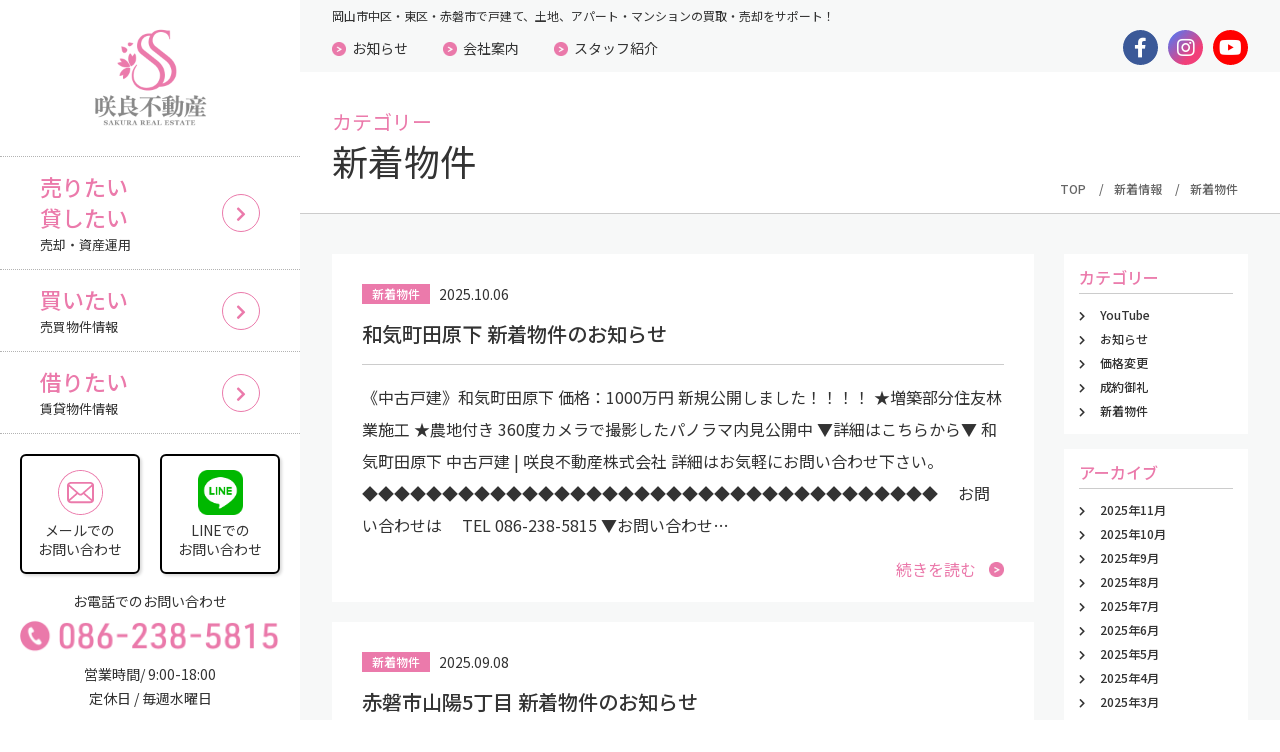

--- FILE ---
content_type: text/html; charset=UTF-8
request_url: https://sakura-shoji.com/cms/category/%E6%96%B0%E7%9D%80%E7%89%A9%E4%BB%B6/
body_size: 11087
content:
<!DOCTYPE html>
<html lang="ja">

<head>
  <meta name="google-site-verification" content="ppbR3erxk4SeqZ07HeFyjPbFV9TayCOqzuJlWCOULow" />

  <meta charset="UTF-8">
  <meta name="viewport" content="width=device-width, initial-scale=1.0">
  <meta http-equiv="X-UA-Compatible" content="ie=edge">
  <title>新着物件 | 咲良不動産株式会社</title>
<meta name='robots' content='max-image-preview:large' />

<!-- Google Tag Manager for WordPress by gtm4wp.com -->
<script data-cfasync="false" data-pagespeed-no-defer>
	var gtm4wp_datalayer_name = "dataLayer";
	var dataLayer = dataLayer || [];
</script>
<!-- End Google Tag Manager for WordPress by gtm4wp.com --><link rel='dns-prefetch' href='//code.jquery.com' />
<link rel='dns-prefetch' href='//use.fontawesome.com' />
<link rel='dns-prefetch' href='//fonts.googleapis.com' />
<link rel="alternate" type="application/rss+xml" title="咲良不動産株式会社 &raquo; 新着物件 カテゴリーのフィード" href="https://sakura-shoji.com/cms/category/%e6%96%b0%e7%9d%80%e7%89%a9%e4%bb%b6/feed/" />

<!-- SEO SIMPLE PACK 3.6.2 -->
<link rel="canonical" href="https://sakura-shoji.com/cms/category/%e6%96%b0%e7%9d%80%e7%89%a9%e4%bb%b6/">
<meta property="og:locale" content="ja_JP">
<meta property="og:type" content="website">
<meta property="og:title" content="新着物件 | 咲良不動産株式会社">
<meta property="og:url" content="https://sakura-shoji.com/cms/category/%e6%96%b0%e7%9d%80%e7%89%a9%e4%bb%b6/">
<meta property="og:site_name" content="咲良不動産株式会社">
<meta name="twitter:card" content="summary_large_image">
<!-- / SEO SIMPLE PACK -->

<script type="text/javascript">
window._wpemojiSettings = {"baseUrl":"https:\/\/s.w.org\/images\/core\/emoji\/14.0.0\/72x72\/","ext":".png","svgUrl":"https:\/\/s.w.org\/images\/core\/emoji\/14.0.0\/svg\/","svgExt":".svg","source":{"concatemoji":"https:\/\/sakura-shoji.com\/cms\/wp-includes\/js\/wp-emoji-release.min.js?ver=6.2.8"}};
/*! This file is auto-generated */
!function(e,a,t){var n,r,o,i=a.createElement("canvas"),p=i.getContext&&i.getContext("2d");function s(e,t){p.clearRect(0,0,i.width,i.height),p.fillText(e,0,0);e=i.toDataURL();return p.clearRect(0,0,i.width,i.height),p.fillText(t,0,0),e===i.toDataURL()}function c(e){var t=a.createElement("script");t.src=e,t.defer=t.type="text/javascript",a.getElementsByTagName("head")[0].appendChild(t)}for(o=Array("flag","emoji"),t.supports={everything:!0,everythingExceptFlag:!0},r=0;r<o.length;r++)t.supports[o[r]]=function(e){if(p&&p.fillText)switch(p.textBaseline="top",p.font="600 32px Arial",e){case"flag":return s("\ud83c\udff3\ufe0f\u200d\u26a7\ufe0f","\ud83c\udff3\ufe0f\u200b\u26a7\ufe0f")?!1:!s("\ud83c\uddfa\ud83c\uddf3","\ud83c\uddfa\u200b\ud83c\uddf3")&&!s("\ud83c\udff4\udb40\udc67\udb40\udc62\udb40\udc65\udb40\udc6e\udb40\udc67\udb40\udc7f","\ud83c\udff4\u200b\udb40\udc67\u200b\udb40\udc62\u200b\udb40\udc65\u200b\udb40\udc6e\u200b\udb40\udc67\u200b\udb40\udc7f");case"emoji":return!s("\ud83e\udef1\ud83c\udffb\u200d\ud83e\udef2\ud83c\udfff","\ud83e\udef1\ud83c\udffb\u200b\ud83e\udef2\ud83c\udfff")}return!1}(o[r]),t.supports.everything=t.supports.everything&&t.supports[o[r]],"flag"!==o[r]&&(t.supports.everythingExceptFlag=t.supports.everythingExceptFlag&&t.supports[o[r]]);t.supports.everythingExceptFlag=t.supports.everythingExceptFlag&&!t.supports.flag,t.DOMReady=!1,t.readyCallback=function(){t.DOMReady=!0},t.supports.everything||(n=function(){t.readyCallback()},a.addEventListener?(a.addEventListener("DOMContentLoaded",n,!1),e.addEventListener("load",n,!1)):(e.attachEvent("onload",n),a.attachEvent("onreadystatechange",function(){"complete"===a.readyState&&t.readyCallback()})),(e=t.source||{}).concatemoji?c(e.concatemoji):e.wpemoji&&e.twemoji&&(c(e.twemoji),c(e.wpemoji)))}(window,document,window._wpemojiSettings);
</script>
<style type="text/css">
img.wp-smiley,
img.emoji {
	display: inline !important;
	border: none !important;
	box-shadow: none !important;
	height: 1em !important;
	width: 1em !important;
	margin: 0 0.07em !important;
	vertical-align: -0.1em !important;
	background: none !important;
	padding: 0 !important;
}
</style>
	<link rel='stylesheet' id='sbi_styles-css' href='https://sakura-shoji.com/cms/wp-content/plugins/instagram-feed/css/sbi-styles.min.css?ver=6.1.6' type='text/css' media='all' />
<link rel='stylesheet' id='wp-block-library-css' href='https://sakura-shoji.com/cms/wp-includes/css/dist/block-library/style.min.css?ver=6.2.8' type='text/css' media='all' />
<link rel='stylesheet' id='classic-theme-styles-css' href='https://sakura-shoji.com/cms/wp-includes/css/classic-themes.min.css?ver=6.2.8' type='text/css' media='all' />
<style id='global-styles-inline-css' type='text/css'>
body{--wp--preset--color--black: #000000;--wp--preset--color--cyan-bluish-gray: #abb8c3;--wp--preset--color--white: #ffffff;--wp--preset--color--pale-pink: #f78da7;--wp--preset--color--vivid-red: #cf2e2e;--wp--preset--color--luminous-vivid-orange: #ff6900;--wp--preset--color--luminous-vivid-amber: #fcb900;--wp--preset--color--light-green-cyan: #7bdcb5;--wp--preset--color--vivid-green-cyan: #00d084;--wp--preset--color--pale-cyan-blue: #8ed1fc;--wp--preset--color--vivid-cyan-blue: #0693e3;--wp--preset--color--vivid-purple: #9b51e0;--wp--preset--gradient--vivid-cyan-blue-to-vivid-purple: linear-gradient(135deg,rgba(6,147,227,1) 0%,rgb(155,81,224) 100%);--wp--preset--gradient--light-green-cyan-to-vivid-green-cyan: linear-gradient(135deg,rgb(122,220,180) 0%,rgb(0,208,130) 100%);--wp--preset--gradient--luminous-vivid-amber-to-luminous-vivid-orange: linear-gradient(135deg,rgba(252,185,0,1) 0%,rgba(255,105,0,1) 100%);--wp--preset--gradient--luminous-vivid-orange-to-vivid-red: linear-gradient(135deg,rgba(255,105,0,1) 0%,rgb(207,46,46) 100%);--wp--preset--gradient--very-light-gray-to-cyan-bluish-gray: linear-gradient(135deg,rgb(238,238,238) 0%,rgb(169,184,195) 100%);--wp--preset--gradient--cool-to-warm-spectrum: linear-gradient(135deg,rgb(74,234,220) 0%,rgb(151,120,209) 20%,rgb(207,42,186) 40%,rgb(238,44,130) 60%,rgb(251,105,98) 80%,rgb(254,248,76) 100%);--wp--preset--gradient--blush-light-purple: linear-gradient(135deg,rgb(255,206,236) 0%,rgb(152,150,240) 100%);--wp--preset--gradient--blush-bordeaux: linear-gradient(135deg,rgb(254,205,165) 0%,rgb(254,45,45) 50%,rgb(107,0,62) 100%);--wp--preset--gradient--luminous-dusk: linear-gradient(135deg,rgb(255,203,112) 0%,rgb(199,81,192) 50%,rgb(65,88,208) 100%);--wp--preset--gradient--pale-ocean: linear-gradient(135deg,rgb(255,245,203) 0%,rgb(182,227,212) 50%,rgb(51,167,181) 100%);--wp--preset--gradient--electric-grass: linear-gradient(135deg,rgb(202,248,128) 0%,rgb(113,206,126) 100%);--wp--preset--gradient--midnight: linear-gradient(135deg,rgb(2,3,129) 0%,rgb(40,116,252) 100%);--wp--preset--duotone--dark-grayscale: url('#wp-duotone-dark-grayscale');--wp--preset--duotone--grayscale: url('#wp-duotone-grayscale');--wp--preset--duotone--purple-yellow: url('#wp-duotone-purple-yellow');--wp--preset--duotone--blue-red: url('#wp-duotone-blue-red');--wp--preset--duotone--midnight: url('#wp-duotone-midnight');--wp--preset--duotone--magenta-yellow: url('#wp-duotone-magenta-yellow');--wp--preset--duotone--purple-green: url('#wp-duotone-purple-green');--wp--preset--duotone--blue-orange: url('#wp-duotone-blue-orange');--wp--preset--font-size--small: 13px;--wp--preset--font-size--medium: 20px;--wp--preset--font-size--large: 36px;--wp--preset--font-size--x-large: 42px;--wp--preset--spacing--20: 0.44rem;--wp--preset--spacing--30: 0.67rem;--wp--preset--spacing--40: 1rem;--wp--preset--spacing--50: 1.5rem;--wp--preset--spacing--60: 2.25rem;--wp--preset--spacing--70: 3.38rem;--wp--preset--spacing--80: 5.06rem;--wp--preset--shadow--natural: 6px 6px 9px rgba(0, 0, 0, 0.2);--wp--preset--shadow--deep: 12px 12px 50px rgba(0, 0, 0, 0.4);--wp--preset--shadow--sharp: 6px 6px 0px rgba(0, 0, 0, 0.2);--wp--preset--shadow--outlined: 6px 6px 0px -3px rgba(255, 255, 255, 1), 6px 6px rgba(0, 0, 0, 1);--wp--preset--shadow--crisp: 6px 6px 0px rgba(0, 0, 0, 1);}:where(.is-layout-flex){gap: 0.5em;}body .is-layout-flow > .alignleft{float: left;margin-inline-start: 0;margin-inline-end: 2em;}body .is-layout-flow > .alignright{float: right;margin-inline-start: 2em;margin-inline-end: 0;}body .is-layout-flow > .aligncenter{margin-left: auto !important;margin-right: auto !important;}body .is-layout-constrained > .alignleft{float: left;margin-inline-start: 0;margin-inline-end: 2em;}body .is-layout-constrained > .alignright{float: right;margin-inline-start: 2em;margin-inline-end: 0;}body .is-layout-constrained > .aligncenter{margin-left: auto !important;margin-right: auto !important;}body .is-layout-constrained > :where(:not(.alignleft):not(.alignright):not(.alignfull)){max-width: var(--wp--style--global--content-size);margin-left: auto !important;margin-right: auto !important;}body .is-layout-constrained > .alignwide{max-width: var(--wp--style--global--wide-size);}body .is-layout-flex{display: flex;}body .is-layout-flex{flex-wrap: wrap;align-items: center;}body .is-layout-flex > *{margin: 0;}:where(.wp-block-columns.is-layout-flex){gap: 2em;}.has-black-color{color: var(--wp--preset--color--black) !important;}.has-cyan-bluish-gray-color{color: var(--wp--preset--color--cyan-bluish-gray) !important;}.has-white-color{color: var(--wp--preset--color--white) !important;}.has-pale-pink-color{color: var(--wp--preset--color--pale-pink) !important;}.has-vivid-red-color{color: var(--wp--preset--color--vivid-red) !important;}.has-luminous-vivid-orange-color{color: var(--wp--preset--color--luminous-vivid-orange) !important;}.has-luminous-vivid-amber-color{color: var(--wp--preset--color--luminous-vivid-amber) !important;}.has-light-green-cyan-color{color: var(--wp--preset--color--light-green-cyan) !important;}.has-vivid-green-cyan-color{color: var(--wp--preset--color--vivid-green-cyan) !important;}.has-pale-cyan-blue-color{color: var(--wp--preset--color--pale-cyan-blue) !important;}.has-vivid-cyan-blue-color{color: var(--wp--preset--color--vivid-cyan-blue) !important;}.has-vivid-purple-color{color: var(--wp--preset--color--vivid-purple) !important;}.has-black-background-color{background-color: var(--wp--preset--color--black) !important;}.has-cyan-bluish-gray-background-color{background-color: var(--wp--preset--color--cyan-bluish-gray) !important;}.has-white-background-color{background-color: var(--wp--preset--color--white) !important;}.has-pale-pink-background-color{background-color: var(--wp--preset--color--pale-pink) !important;}.has-vivid-red-background-color{background-color: var(--wp--preset--color--vivid-red) !important;}.has-luminous-vivid-orange-background-color{background-color: var(--wp--preset--color--luminous-vivid-orange) !important;}.has-luminous-vivid-amber-background-color{background-color: var(--wp--preset--color--luminous-vivid-amber) !important;}.has-light-green-cyan-background-color{background-color: var(--wp--preset--color--light-green-cyan) !important;}.has-vivid-green-cyan-background-color{background-color: var(--wp--preset--color--vivid-green-cyan) !important;}.has-pale-cyan-blue-background-color{background-color: var(--wp--preset--color--pale-cyan-blue) !important;}.has-vivid-cyan-blue-background-color{background-color: var(--wp--preset--color--vivid-cyan-blue) !important;}.has-vivid-purple-background-color{background-color: var(--wp--preset--color--vivid-purple) !important;}.has-black-border-color{border-color: var(--wp--preset--color--black) !important;}.has-cyan-bluish-gray-border-color{border-color: var(--wp--preset--color--cyan-bluish-gray) !important;}.has-white-border-color{border-color: var(--wp--preset--color--white) !important;}.has-pale-pink-border-color{border-color: var(--wp--preset--color--pale-pink) !important;}.has-vivid-red-border-color{border-color: var(--wp--preset--color--vivid-red) !important;}.has-luminous-vivid-orange-border-color{border-color: var(--wp--preset--color--luminous-vivid-orange) !important;}.has-luminous-vivid-amber-border-color{border-color: var(--wp--preset--color--luminous-vivid-amber) !important;}.has-light-green-cyan-border-color{border-color: var(--wp--preset--color--light-green-cyan) !important;}.has-vivid-green-cyan-border-color{border-color: var(--wp--preset--color--vivid-green-cyan) !important;}.has-pale-cyan-blue-border-color{border-color: var(--wp--preset--color--pale-cyan-blue) !important;}.has-vivid-cyan-blue-border-color{border-color: var(--wp--preset--color--vivid-cyan-blue) !important;}.has-vivid-purple-border-color{border-color: var(--wp--preset--color--vivid-purple) !important;}.has-vivid-cyan-blue-to-vivid-purple-gradient-background{background: var(--wp--preset--gradient--vivid-cyan-blue-to-vivid-purple) !important;}.has-light-green-cyan-to-vivid-green-cyan-gradient-background{background: var(--wp--preset--gradient--light-green-cyan-to-vivid-green-cyan) !important;}.has-luminous-vivid-amber-to-luminous-vivid-orange-gradient-background{background: var(--wp--preset--gradient--luminous-vivid-amber-to-luminous-vivid-orange) !important;}.has-luminous-vivid-orange-to-vivid-red-gradient-background{background: var(--wp--preset--gradient--luminous-vivid-orange-to-vivid-red) !important;}.has-very-light-gray-to-cyan-bluish-gray-gradient-background{background: var(--wp--preset--gradient--very-light-gray-to-cyan-bluish-gray) !important;}.has-cool-to-warm-spectrum-gradient-background{background: var(--wp--preset--gradient--cool-to-warm-spectrum) !important;}.has-blush-light-purple-gradient-background{background: var(--wp--preset--gradient--blush-light-purple) !important;}.has-blush-bordeaux-gradient-background{background: var(--wp--preset--gradient--blush-bordeaux) !important;}.has-luminous-dusk-gradient-background{background: var(--wp--preset--gradient--luminous-dusk) !important;}.has-pale-ocean-gradient-background{background: var(--wp--preset--gradient--pale-ocean) !important;}.has-electric-grass-gradient-background{background: var(--wp--preset--gradient--electric-grass) !important;}.has-midnight-gradient-background{background: var(--wp--preset--gradient--midnight) !important;}.has-small-font-size{font-size: var(--wp--preset--font-size--small) !important;}.has-medium-font-size{font-size: var(--wp--preset--font-size--medium) !important;}.has-large-font-size{font-size: var(--wp--preset--font-size--large) !important;}.has-x-large-font-size{font-size: var(--wp--preset--font-size--x-large) !important;}
.wp-block-navigation a:where(:not(.wp-element-button)){color: inherit;}
:where(.wp-block-columns.is-layout-flex){gap: 2em;}
.wp-block-pullquote{font-size: 1.5em;line-height: 1.6;}
</style>
<link rel='stylesheet' id='contact-form-7-css' href='https://sakura-shoji.com/cms/wp-content/plugins/contact-form-7/includes/css/styles.css?ver=5.7.7' type='text/css' media='all' />
<link rel='stylesheet' id='font-awesome-css' href='https://use.fontawesome.com/releases/v5.8.2/css/all.css?ver=5.8.2' type='text/css' media='all' />
<link rel='stylesheet' id='google-fonts-css' href='https://fonts.googleapis.com/css2?family=Noto+Sans+JP:wght@400;500;700&#038;display=swap' type='text/css' media='all' />
<link rel='stylesheet' id='swiper-css-css' href='https://sakura-shoji.com/cms/wp-content/themes/sakurashoji-theme/css/swiper.min.css' type='text/css' media='all' />
<link rel='stylesheet' id='main-css-css' href='https://sakura-shoji.com/cms/wp-content/themes/sakurashoji-theme/style.css' type='text/css' media='all' />
<link rel='stylesheet' id='add-css' href='https://sakura-shoji.com/cms/wp-content/themes/sakurashoji-theme/css/add.css' type='text/css' media='all' />
<link rel="https://api.w.org/" href="https://sakura-shoji.com/cms/wp-json/" /><link rel="alternate" type="application/json" href="https://sakura-shoji.com/cms/wp-json/wp/v2/categories/41" /><link rel="EditURI" type="application/rsd+xml" title="RSD" href="https://sakura-shoji.com/cms/xmlrpc.php?rsd" />
<link rel="wlwmanifest" type="application/wlwmanifest+xml" href="https://sakura-shoji.com/cms/wp-includes/wlwmanifest.xml" />
<meta name="generator" content="WordPress 6.2.8" />

<!-- Google Tag Manager for WordPress by gtm4wp.com -->
<!-- GTM Container placement set to footer -->
<script data-cfasync="false" data-pagespeed-no-defer type="text/javascript">
	var dataLayer_content = {"pagePostType":"post","pagePostType2":"category-post","pageCategory":["%e6%96%b0%e7%9d%80%e7%89%a9%e4%bb%b6"]};
	dataLayer.push( dataLayer_content );
</script>
<script data-cfasync="false" data-pagespeed-no-defer type="text/javascript">
(function(w,d,s,l,i){w[l]=w[l]||[];w[l].push({'gtm.start':
new Date().getTime(),event:'gtm.js'});var f=d.getElementsByTagName(s)[0],
j=d.createElement(s),dl=l!='dataLayer'?'&l='+l:'';j.async=true;j.src=
'//www.googletagmanager.com/gtm.js?id='+i+dl;f.parentNode.insertBefore(j,f);
})(window,document,'script','dataLayer','GTM-PJZ4JZS');
</script>
<!-- End Google Tag Manager for WordPress by gtm4wp.com --><link rel="icon" href="https://sakura-shoji.com/cms/wp-content/uploads/2024/07/cropped-favicon_512x512-32x32.jpg" sizes="32x32" />
<link rel="icon" href="https://sakura-shoji.com/cms/wp-content/uploads/2024/07/cropped-favicon_512x512-192x192.jpg" sizes="192x192" />
<link rel="apple-touch-icon" href="https://sakura-shoji.com/cms/wp-content/uploads/2024/07/cropped-favicon_512x512-180x180.jpg" />
<meta name="msapplication-TileImage" content="https://sakura-shoji.com/cms/wp-content/uploads/2024/07/cropped-favicon_512x512-270x270.jpg" />
</head>

<body class="archive category category-41">
    <!-- 左固定メニュー -->
  <section class="left-header pc">
    <div class="logo">
              <p><a class="logo__link" href="https://sakura-shoji.com/cms/"><img src="https://sakura-shoji.com/cms/wp-content/themes/sakurashoji-theme/img/header-logo@3x.png" alt="岡山市中区・東区・赤磐市で不動産買取！咲良不動産株式会社"></a></p>
          </div><!-- / logo -->
    <nav class="nav">
      <ul>
        <li class="nav__item">
          <a class="nav__link" href="https://sakura-shoji.com/cms/operation">
            <div class="nav__left">
              <p class="heading">売りたい</p>
              <p class="heading">貸したい</p>
              <p class="sub">売却・資産運用</p>
            </div><!-- / nav__left -->
            <span class="nav__ico"><i class="fas fa-chevron-right"></i></span>
          </a><!-- / nav__link -->
        </li><!-- / nav__item -->
        <li class="nav__item">
          <a class="nav__link" href="https://sakura-shoji.com/cms/trade">
            <div class="nav__left">
              <p class="heading">買いたい</p>
              <p class="sub">売買物件情報</p>
            </div><!-- / nav__left -->
            <span class="nav__ico"><i class="fas fa-chevron-right"></i></span>
          </a><!-- / nav__link -->
        </li><!-- / nav__item -->
        <li class="nav__item">
          <a class="nav__link" href="https://sakura-shoji.com/cms/lease">
            <div class="nav__left">
              <p class="heading">借りたい</p>
              <p class="sub">賃貸物件情報</p>
            </div><!-- / nav__left -->
            <span class="nav__ico"><i class="fas fa-chevron-right"></i></span>
          </a><!-- / nav__link -->
        </li><!-- / nav__item -->
      </ul>
    </nav>
    <div class="sns-contact">
      <a href="https://sakura-shoji.com/cms/contact" class="sns">
        <img class="sns__ico" src="https://sakura-shoji.com/cms/wp-content/themes/sakurashoji-theme/img/mail-ico.svg" alt="メールアイコン">
        <p class="sns__text">メールでの<br>お問い合わせ</p>
      </a><!-- / mail -->
      <a href="https://line.me/R/ti/p/%40403akwjq" class="sns">
        <img class="sns__ico" src="https://sakura-shoji.com/cms/wp-content/themes/sakurashoji-theme/img/line-ico.png" alt="LINEアイコン">
        <p class="sns__text">LINEでの<br>お問い合わせ</p>
      </a><!-- / line -->
    </div><!-- / sns-contact -->
    <div class="tel-contact">
      <div class="tel">
        <p>お電話でのお問い合わせ</p>
        <img src="https://sakura-shoji.com/cms/wp-content/themes/sakurashoji-theme/img/tel-contact-ico@3x.png" alt="電話番号アイコン">
        <p>営業時間/ 9:00-18:00</p>
        <p>定休日 / 毎週水曜日</p>
      </div><!-- / tel -->
    </div><!-- / tel-contact -->
  </section><!-- / left-header -->
  <!-- ここまで左固定メニュー -->
  <div class="main-contents">


    <div class="first_text container">
      <p>岡山市中区・東区・赤磐市で戸建て、土地、アパート・マンションの買取・売却をサポート！</p>
    </div>
    <style type="text/css">
      .first_text p {
        font-size: 12px;
        margin: 0 auto 10px;
        position: relative;
        top: 10px;
      }

      @media screen and (max-width: 768px) {

        .first_text,
        .first_text p {
          background: #fff;
        }
      }

      @media screen and (max-width: 640px) {
        .first_text {
          display: none;
        }
      }
    </style>


    <header class="header pc">
      <div class="container">
        <nav class="g-nav"><ul id="menu-pc%e3%83%bb%e3%83%98%e3%83%83%e3%83%80%e3%83%bc%e3%83%a1%e3%83%8b%e3%83%a5%e3%83%bc" class="nav-list"><li id="menu-item-36" class="menu-item menu-item-type-post_type menu-item-object-page current_page_parent menu-item-36"><a href="https://sakura-shoji.com/cms/blog/">お知らせ</a></li>
<li id="menu-item-38" class="menu-item menu-item-type-post_type menu-item-object-page menu-item-38"><a href="https://sakura-shoji.com/cms/about/">会社案内</a></li>
<li id="menu-item-37" class="menu-item menu-item-type-post_type menu-item-object-page menu-item-37"><a href="https://sakura-shoji.com/cms/staff/">スタッフ紹介</a></li>
</ul></nav>        <div class="sns-wrap">
          <a class="facebook-link" href="https://www.facebook.com/sakurajoto/"><i class="fab fa-facebook-f"></i></a>
          <a class="insta-link" href="https://www.instagram.com/sakurajoto/"><i class="fab fa-instagram"></i></a>
          <a class="youtube-link" href="https://www.youtube.com/channel/UCZjjU392J1u0mWomInGCU1Q"><i class="fab fa-youtube"></i></a>
        </div><!-- / sns-wrap -->
      </div><!-- / contaiiner -->
    </header>
    <header class="header sp">
              <p class="header__logo"><a href="https://sakura-shoji.com/cms/"><img src="https://sakura-shoji.com/cms/wp-content/themes/sakurashoji-theme/img/inline-logo@3x.png" alt="咲良不動産株式会社"></a></p>
            <div id="sp-menu" class="sp-menu">
        <div class="sp-menu__inner">
          <nav class="sp-nav"><ul id="menu-sp%e3%83%bb%e3%83%98%e3%83%83%e3%83%80%e3%83%bc%e3%83%a1%e3%83%8b%e3%83%a5%e3%83%bc" class="nav-list"><li id="menu-item-46" class="menu-item menu-item-type-post_type menu-item-object-page menu-item-home menu-item-46"><a href="https://sakura-shoji.com/cms/">ホーム</a></li>
<li id="menu-item-327" class="menu-item menu-item-type-post_type menu-item-object-page menu-item-327"><a href="https://sakura-shoji.com/cms/operation/">売却・資産運用</a></li>
<li id="menu-item-188" class="menu-item menu-item-type-post_type_archive menu-item-object-trade menu-item-188"><a href="https://sakura-shoji.com/cms/trade/">売買物件情報</a></li>
<li id="menu-item-187" class="menu-item menu-item-type-post_type_archive menu-item-object-lease menu-item-187"><a href="https://sakura-shoji.com/cms/lease/">賃貸物件情報</a></li>
<li id="menu-item-47" class="menu-item menu-item-type-post_type menu-item-object-page menu-item-47"><a href="https://sakura-shoji.com/cms/about/">会社案内</a></li>
<li id="menu-item-48" class="menu-item menu-item-type-post_type menu-item-object-page menu-item-48"><a href="https://sakura-shoji.com/cms/staff/">スタッフ紹介</a></li>
<li id="menu-item-49" class="menu-item menu-item-type-post_type menu-item-object-page current_page_parent menu-item-49"><a href="https://sakura-shoji.com/cms/blog/">お知らせ</a></li>
</ul></nav>          <div class="sp-menu__tel">
            <a class="sp-menu__tel-link" href="tel:0862385815"><img src="https://sakura-shoji.com/cms/wp-content/themes/sakurashoji-theme/img/tel-contact-ico-w@3x.png" alt="086-238-5815"></a>
            <p class="sp-menu__tel-text">定休日：水曜日</p>
          </div><!-- / menu__link -->
          <div class="sp-menu__sns">
            <a class="facebook-link" href="https://www.facebook.com/sakurajoto/"><i class="fab fa-facebook-f"></i></a>
            <a class="insta-link" href="https://www.instagram.com/sakurajoto/"><i class="fab fa-instagram"></i></a>
            <a class="youtube-link" href="https://www.youtube.com/channel/UCZjjU392J1u0mWomInGCU1Q"><i class="fab fa-youtube"></i></a>
          </div><!-- / sp-menu__sns -->
          <div class="sp-menu__email">
            <a class="sp-menu__email-btn" href="https://sakura-shoji.com/cms/contact">メールでのお問い合わせ<i class="fas fa-caret-right"></i></a>
          </div><!-- / sp-menu__email -->
        </div><!-- / sp-menu__inner -->
      </div><!-- / sp-menu -->
      <button id="menu-btn" class="menu-btn">
        <span></span>
        <span></span>
        <span></span>
      </button>
    </header>
    <div class="subheader-wrap">
      <div class="container">
        <div class="sns-contact">
          <a href="https://sakura-shoji.com/cms/contact" class="sns">
            <img class="sns__ico" src="https://sakura-shoji.com/cms/wp-content/themes/sakurashoji-theme/img/mail-ico.svg" alt="メールアイコン">
            <p class="sns__text">メールでの<br>お問い合わせ</p>
          </a><!-- / mail -->
          <a href="https://line.me/R/ti/p/%40403akwjq" class="sns">
            <img class="sns__ico" src="https://sakura-shoji.com/cms/wp-content/themes/sakurashoji-theme/img/line-ico.png" alt="LINEアイコン">
            <p class="sns__text">LINEでの<br>お問い合わせ</p>
          </a><!-- / line -->
        </div><!-- / sns-contact -->
                  <p class="subheader__title"><a href="https://sakura-shoji.com/cms/"><img src="https://sakura-shoji.com/cms/wp-content/themes/sakurashoji-theme/img/inline-logo@3x.png" alt="咲良不動産株式会社"></a></p>
                <div class="tel-contact">
          <div class="tel">
            <p>お電話でのお問い合わせ</p>
            <img src="https://sakura-shoji.com/cms/wp-content/themes/sakurashoji-theme/img/tel-contact-ico@3x.png" alt="電話番号アイコン">
            <p>営業時間/ 9:00-18:00</p>
            <p>定休日 / 毎週水曜日</p>
          </div><!-- / tel -->
        </div><!-- / tel-contact -->
      </div><!-- / container -->
    </div><!-- / menu-wrap -->
    <div class="menu-wrap">
      <nav class="nav">
        <ul>
          <li class="nav__item sell">
            <a class="nav__link" href="https://sakura-shoji.com/cms/operation">
              <div class="nav__left">
                <p class="heading">売りたい・貸したい</p>
                <p class="sub">売却・資産運用</p>
              </div><!-- / nav__left -->
              <span class="nav__ico"><i class="fas fa-chevron-right"></i></span>
            </a><!-- / nav__link -->
          </li><!-- / nav__item -->
          <li class="nav__item buy">
            <a class="nav__link" href="https://sakura-shoji.com/cms/trade">
              <div class="nav__left">
                <p class="heading">買いたい</p>
                <p class="sub">売買物件情報</p>
              </div><!-- / nav__left -->
              <span class="nav__ico"><i class="fas fa-chevron-right"></i></span>
            </a><!-- / nav__link -->
          </li><!-- / nav__item -->
          <li class="nav__item lease">
            <a class="nav__link" href="https://sakura-shoji.com/cms/lease">
              <div class="nav__left">
                <p class="heading">借りたい</p>
                <p class="sub">賃貸物件情報</p>
              </div><!-- / nav__left -->
              <span class="nav__ico"><i class="fas fa-chevron-right"></i></span>
            </a><!-- / nav__link -->
          </li><!-- / nav__item -->
        </ul>
      </nav>
    </div><!-- / menu-wrap -->
    <section class="lowermv">
      <div class="container">
        <div class="lowermv__text">
                    <p>カテゴリー</p>
                    <h1>新着物件</h1>
        </div><!-- / lower__text -->
        <div class="breadcrumb-wrap">
          <!-- breadcrumb -->
<div class="breadcrumb">
<!-- Breadcrumb NavXT 7.4.1 -->
<span property="itemListElement" typeof="ListItem"><a property="item" typeof="WebPage" title="Go to 咲良不動産株式会社." href="https://sakura-shoji.com/cms" class="home" ><span property="name">TOP</span></a><meta property="position" content="1"></span> /<span property="itemListElement" typeof="ListItem"><a property="item" typeof="WebPage" title="Go to 新着情報." href="https://sakura-shoji.com/cms/blog/" class="post-root post post-post" ><span property="name">新着情報</span></a><meta property="position" content="2"></span> /<span property="itemListElement" typeof="ListItem"><span property="name" class="archive taxonomy category current-item">新着物件</span><meta property="url" content="https://sakura-shoji.com/cms/category/%e6%96%b0%e7%9d%80%e7%89%a9%e4%bb%b6/"><meta property="position" content="3"></span></div><!-- /breadcrumb -->
        </div><!-- / breadcrumb-wrap -->
      </div><!-- / container -->
    </section><!-- / lower-mv -->
    <div class="page-wrap">
      <div class="container">
        <main class="main">
          <div class="entries">
                        <article class="entry">
              <div class="entry__head">
                <div class="entry__meta">
                  <div class="post-categories">
                                        <p class="entry__cate %e6%96%b0%e7%9d%80%e7%89%a9%e4%bb%b6">新着物件</p>
                                    </div>
                  <time class="entry__date" datetime="2025-10-06">2025.10.06</time>
                </div><!-- / entry__meta -->
                <h2 class="entry__title">和気町田原下 新着物件のお知らせ</h2>
              </div><!-- / entry__head -->
              <div class="entry__body">
                <p class="entry__excerpt">
                  《中古戸建》和気町田原下 価格：1000万円 新規公開しました！！！！ ★増築部分住友林業施工 ★農地付き 360度カメラで撮影したパノラマ内見公開中 ▼詳細はこちらから▼ 和気町田原下 中古戸建 | 咲良不動産株式会社 詳細はお気軽にお問い合わせ下さい。 ◆◆◆◆◆◆◆◆◆◆◆◆◆◆◆◆◆◆◆◆◆◆◆◆◆◆◆◆◆◆◆◆◆◆◆◆ 　お問い合わせは　 TEL 086-238-5815 ▼お問い合わせ&#8230;                </p>
              </div><!-- / entry__body -->
              <div class="entry__link">
                <a href="https://sakura-shoji.com/cms/%e5%92%8c%e6%b0%97%e7%94%ba%e7%94%b0%e5%8e%9f%e4%b8%8b-%e6%96%b0%e7%9d%80%e7%89%a9%e4%bb%b6%e3%81%ae%e3%81%8a%e7%9f%a5%e3%82%89%e3%81%9b/">続きを読む<img src="https://sakura-shoji.com/cms/wp-content/themes/sakurashoji-theme/img/nav-ico@3x.png" alt="リンクアイコン"></a>
              </div><!-- / entry__link -->
            </article><!-- / entry -->
                        <article class="entry">
              <div class="entry__head">
                <div class="entry__meta">
                  <div class="post-categories">
                                        <p class="entry__cate %e6%96%b0%e7%9d%80%e7%89%a9%e4%bb%b6">新着物件</p>
                                    </div>
                  <time class="entry__date" datetime="2025-09-08">2025.09.08</time>
                </div><!-- / entry__meta -->
                <h2 class="entry__title">赤磐市山陽5丁目 新着物件のお知らせ</h2>
              </div><!-- / entry__head -->
              <div class="entry__body">
                <p class="entry__excerpt">
                  《中古戸建》赤磐市山陽5丁目 価格：980万円 新規公開しました！！！！ ★幼稚園・小学校近く ★リフォーム歴有(キッチン・風呂等) ★閑静な住宅地内 360度カメラで撮影したパノラマ内見も公開中 ▼詳細はこちらから▼ 赤磐市山陽5丁目 中古戸建 | 咲良不動産株式会社 詳細等お気軽にお問い合わせ下さい。 ◆◆◆◆◆◆◆◆◆◆◆◆◆◆◆◆◆◆◆◆◆◆◆◆◆◆◆◆◆◆◆◆◆◆◆◆ 　お問い合わせは　&#8230;                </p>
              </div><!-- / entry__body -->
              <div class="entry__link">
                <a href="https://sakura-shoji.com/cms/23930-2/">続きを読む<img src="https://sakura-shoji.com/cms/wp-content/themes/sakurashoji-theme/img/nav-ico@3x.png" alt="リンクアイコン"></a>
              </div><!-- / entry__link -->
            </article><!-- / entry -->
                        <article class="entry">
              <div class="entry__head">
                <div class="entry__meta">
                  <div class="post-categories">
                                        <p class="entry__cate %e6%96%b0%e7%9d%80%e7%89%a9%e4%bb%b6">新着物件</p>
                                    </div>
                  <time class="entry__date" datetime="2025-07-17">2025.07.17</time>
                </div><!-- / entry__meta -->
                <h2 class="entry__title">和気町和気 新着物件のお知らせ</h2>
              </div><!-- / entry__head -->
              <div class="entry__body">
                <p class="entry__excerpt">
                  《中古戸建》和気町和気 価格：500万円 新規公開しました！！！！ ★和気の「和」が見えるお家 ★6DKオール電化住宅 パノラマ内見は現在準備中です ▼詳細はこちらから▼ 和気町和気 500万 中古戸建 | 咲良不動産株式会社 詳細はお気軽にお問い合わせ下さい。 ◆◆◆◆◆◆◆◆◆◆◆◆◆◆◆◆◆◆◆◆◆◆◆◆◆◆◆◆◆◆◆◆◆◆◆◆ 　お問い合わせは　 TEL 086-238-5815 ▼お問い&#8230;                </p>
              </div><!-- / entry__body -->
              <div class="entry__link">
                <a href="https://sakura-shoji.com/cms/%e5%92%8c%e6%b0%97%e7%94%ba%e5%92%8c%e6%b0%97-%e6%96%b0%e7%9d%80%e7%89%a9%e4%bb%b6%e3%81%ae%e3%81%8a%e7%9f%a5%e3%82%89%e3%81%9b/">続きを読む<img src="https://sakura-shoji.com/cms/wp-content/themes/sakurashoji-theme/img/nav-ico@3x.png" alt="リンクアイコン"></a>
              </div><!-- / entry__link -->
            </article><!-- / entry -->
                        <article class="entry">
              <div class="entry__head">
                <div class="entry__meta">
                  <div class="post-categories">
                                        <p class="entry__cate %e6%96%b0%e7%9d%80%e7%89%a9%e4%bb%b6">新着物件</p>
                                    </div>
                  <time class="entry__date" datetime="2025-07-05">2025.07.05</time>
                </div><!-- / entry__meta -->
                <h2 class="entry__title">和気町和気 新着物件のお知らせ</h2>
              </div><!-- / entry__head -->
              <div class="entry__body">
                <p class="entry__excerpt">
                  《中古戸建》和気町和気 価格：2950万円 新規公開しました！！！！ ★2023年11月完成！築後未入居！ ★高断熱のデザイナーズ住宅 360度カメラで撮影したパノラマ内見も公開中です！ ▼詳細はこちらから▼ 和気町和気 未入居中古戸建 | 咲良不動産株式会社 詳細はお気軽にお問い合わせ下さい。 ◆◆◆◆◆◆◆◆◆◆◆◆◆◆◆◆◆◆◆◆◆◆◆◆◆◆◆◆◆◆◆◆◆◆◆◆ 　お問い合わせは　 TEL &#8230;                </p>
              </div><!-- / entry__body -->
              <div class="entry__link">
                <a href="https://sakura-shoji.com/cms/23550-2/">続きを読む<img src="https://sakura-shoji.com/cms/wp-content/themes/sakurashoji-theme/img/nav-ico@3x.png" alt="リンクアイコン"></a>
              </div><!-- / entry__link -->
            </article><!-- / entry -->
                        <article class="entry">
              <div class="entry__head">
                <div class="entry__meta">
                  <div class="post-categories">
                                        <p class="entry__cate %e6%96%b0%e7%9d%80%e7%89%a9%e4%bb%b6">新着物件</p>
                                    </div>
                  <time class="entry__date" datetime="2025-06-26">2025.06.26</time>
                </div><!-- / entry__meta -->
                <h2 class="entry__title">赤磐市沼田 新着物件のお知らせ</h2>
              </div><!-- / entry__head -->
              <div class="entry__body">
                <p class="entry__excerpt">
                  《中古戸建》赤磐市沼田 価格：3280万円 新規公開しました！！！！ ★2024年11月フルリノベーション済 ★断熱等級6取得 360度カメラで撮影したパノラマ内見も公開中です！ ▼詳細はこちらから▼ 赤磐市沼田 3280万 中古戸建 | 咲良不動産株式会社 詳細はお気軽にお問い合わせ下さい。 ◆◆◆◆◆◆◆◆◆◆◆◆◆◆◆◆◆◆◆◆◆◆◆◆◆◆◆◆◆◆◆◆◆◆◆◆ 　お問い合わせは　 TEL 0&#8230;                </p>
              </div><!-- / entry__body -->
              <div class="entry__link">
                <a href="https://sakura-shoji.com/cms/23468-2/">続きを読む<img src="https://sakura-shoji.com/cms/wp-content/themes/sakurashoji-theme/img/nav-ico@3x.png" alt="リンクアイコン"></a>
              </div><!-- / entry__link -->
            </article><!-- / entry -->
                        <article class="entry">
              <div class="entry__head">
                <div class="entry__meta">
                  <div class="post-categories">
                                        <p class="entry__cate %e6%96%b0%e7%9d%80%e7%89%a9%e4%bb%b6">新着物件</p>
                                    </div>
                  <time class="entry__date" datetime="2025-04-06">2025.04.06</time>
                </div><!-- / entry__meta -->
                <h2 class="entry__title">東区南古都 新着物件のお知らせ</h2>
              </div><!-- / entry__head -->
              <div class="entry__body">
                <p class="entry__excerpt">
                  《中古戸建》岡山市東区南古都 価格：1180万円 新規公開しました！！！！ ★2025年4月内外装リフォーム済 ★駐車3台可 ★オール電化住宅 ▼詳細はこちらから▼ 岡山市東区南古都 1180万 中古戸建 | 咲良不動産株式会社 詳細はお気軽にお問い合わせ下さい。 ◆◆◆◆◆◆◆◆◆◆◆◆◆◆◆◆◆◆◆◆◆◆◆◆◆◆◆◆◆◆◆◆◆◆◆◆ 　お問い合わせは　 TEL 086-238-5815 ▼お問&#8230;                </p>
              </div><!-- / entry__body -->
              <div class="entry__link">
                <a href="https://sakura-shoji.com/cms/%e6%9d%b1%e5%8c%ba%e5%8d%97%e5%8f%a4%e9%83%bd-%e6%96%b0%e7%9d%80%e7%89%a9%e4%bb%b6%e3%81%ae%e3%81%8a%e7%9f%a5%e3%82%89%e3%81%9b/">続きを読む<img src="https://sakura-shoji.com/cms/wp-content/themes/sakurashoji-theme/img/nav-ico@3x.png" alt="リンクアイコン"></a>
              </div><!-- / entry__link -->
            </article><!-- / entry -->
                        <article class="entry">
              <div class="entry__head">
                <div class="entry__meta">
                  <div class="post-categories">
                                        <p class="entry__cate %e6%96%b0%e7%9d%80%e7%89%a9%e4%bb%b6">新着物件</p>
                                    </div>
                  <time class="entry__date" datetime="2025-03-22">2025.03.22</time>
                </div><!-- / entry__meta -->
                <h2 class="entry__title">玉野市長尾 新着物件のお知らせ</h2>
              </div><!-- / entry__head -->
              <div class="entry__body">
                <p class="entry__excerpt">
                  《中古戸建》玉野市長尾 価格：2180万円 新規公開しました！！！！ ★R2年築のオール電化住宅 ★駐車5台以上可能でお車をたくさんお持ちの方におすすめ 360度カメラで撮影したパノラマ内見も公開中です！！ ▼詳細はこちらから▼ 玉野市長尾 2180万 中古戸建 | 咲良不動産株式会社 詳細はお気軽にお問い合わせ下さい。 ◆◆◆◆◆◆◆◆◆◆◆◆◆◆◆◆◆◆◆◆◆◆◆◆◆◆◆◆◆◆◆◆◆◆◆◆ 　&#8230;                </p>
              </div><!-- / entry__body -->
              <div class="entry__link">
                <a href="https://sakura-shoji.com/cms/%e7%8e%89%e9%87%8e%e5%b8%82%e9%95%b7%e5%b0%be-%e6%96%b0%e7%9d%80%e7%89%a9%e4%bb%b6%e5%85%ac%e9%96%8b%e3%81%97%e3%81%be%e3%81%97%e3%81%9f/">続きを読む<img src="https://sakura-shoji.com/cms/wp-content/themes/sakurashoji-theme/img/nav-ico@3x.png" alt="リンクアイコン"></a>
              </div><!-- / entry__link -->
            </article><!-- / entry -->
                      </div><!-- / entries -->
        </main>
        
        <aside class="sidebar">
          <section id="categories-3" class="widget widget_categories"><h2 class="widget-title">カテゴリー</h2>
			<ul>
					<li class="cat-item cat-item-32"><a href="https://sakura-shoji.com/cms/category/youtube/">YouTube</a>
</li>
	<li class="cat-item cat-item-1"><a href="https://sakura-shoji.com/cms/category/notice/">お知らせ</a>
</li>
	<li class="cat-item cat-item-40"><a href="https://sakura-shoji.com/cms/category/%e4%be%a1%e6%a0%bc%e5%a4%89%e6%9b%b4/">価格変更</a>
</li>
	<li class="cat-item cat-item-43"><a href="https://sakura-shoji.com/cms/category/%e6%88%90%e7%b4%84%e5%be%a1%e7%a4%bc/">成約御礼</a>
</li>
	<li class="cat-item cat-item-41 current-cat"><a aria-current="page" href="https://sakura-shoji.com/cms/category/%e6%96%b0%e7%9d%80%e7%89%a9%e4%bb%b6/">新着物件</a>
</li>
			</ul>

			</section><section id="archives-3" class="widget widget_archive"><h2 class="widget-title">アーカイブ</h2>
			<ul>
					<li><a href='https://sakura-shoji.com/cms/2025/11/'>2025年11月</a></li>
	<li><a href='https://sakura-shoji.com/cms/2025/10/'>2025年10月</a></li>
	<li><a href='https://sakura-shoji.com/cms/2025/09/'>2025年9月</a></li>
	<li><a href='https://sakura-shoji.com/cms/2025/08/'>2025年8月</a></li>
	<li><a href='https://sakura-shoji.com/cms/2025/07/'>2025年7月</a></li>
	<li><a href='https://sakura-shoji.com/cms/2025/06/'>2025年6月</a></li>
	<li><a href='https://sakura-shoji.com/cms/2025/05/'>2025年5月</a></li>
	<li><a href='https://sakura-shoji.com/cms/2025/04/'>2025年4月</a></li>
	<li><a href='https://sakura-shoji.com/cms/2025/03/'>2025年3月</a></li>
	<li><a href='https://sakura-shoji.com/cms/2024/12/'>2024年12月</a></li>
	<li><a href='https://sakura-shoji.com/cms/2024/10/'>2024年10月</a></li>
	<li><a href='https://sakura-shoji.com/cms/2024/09/'>2024年9月</a></li>
	<li><a href='https://sakura-shoji.com/cms/2024/08/'>2024年8月</a></li>
	<li><a href='https://sakura-shoji.com/cms/2023/12/'>2023年12月</a></li>
	<li><a href='https://sakura-shoji.com/cms/2023/10/'>2023年10月</a></li>
	<li><a href='https://sakura-shoji.com/cms/2023/08/'>2023年8月</a></li>
	<li><a href='https://sakura-shoji.com/cms/2023/04/'>2023年4月</a></li>
	<li><a href='https://sakura-shoji.com/cms/2023/03/'>2023年3月</a></li>
	<li><a href='https://sakura-shoji.com/cms/2022/12/'>2022年12月</a></li>
	<li><a href='https://sakura-shoji.com/cms/2022/01/'>2022年1月</a></li>
	<li><a href='https://sakura-shoji.com/cms/2021/08/'>2021年8月</a></li>
	<li><a href='https://sakura-shoji.com/cms/2021/07/'>2021年7月</a></li>
	<li><a href='https://sakura-shoji.com/cms/2021/05/'>2021年5月</a></li>
	<li><a href='https://sakura-shoji.com/cms/2021/04/'>2021年4月</a></li>
	<li><a href='https://sakura-shoji.com/cms/2021/03/'>2021年3月</a></li>
	<li><a href='https://sakura-shoji.com/cms/2020/08/'>2020年8月</a></li>
			</ul>

			</section>          <section class="widget_news">
            <h2 class="widget-title">新着記事</h2>
            <ul>
                            <li>
                <a href="https://sakura-shoji.com/cms/%e5%92%8c%e6%b0%97%e7%94%ba%e5%92%8c%e6%b0%97-%e4%be%a1%e6%a0%bc%e5%a4%89%e6%9b%b4/">
                  <time datetime="2025-11-11">2025.11.11</time>
                  <h3>和気町尺所 価格変更になりました！！</h3>
                </a>
              </li>
                            <li>
                <a href="https://sakura-shoji.com/cms/%e5%92%8c%e6%b0%97%e7%94%ba%e7%94%b0%e5%8e%9f%e4%b8%8b-%e6%96%b0%e7%9d%80%e7%89%a9%e4%bb%b6%e3%81%ae%e3%81%8a%e7%9f%a5%e3%82%89%e3%81%9b/">
                  <time datetime="2025-10-06">2025.10.06</time>
                  <h3>和気町田原下 新着物件のお知らせ</h3>
                </a>
              </li>
                            <li>
                <a href="https://sakura-shoji.com/cms/23930-2/">
                  <time datetime="2025-09-08">2025.09.08</time>
                  <h3>赤磐市山陽5丁目 新着物件のお知らせ</h3>
                </a>
              </li>
                            <li>
                <a href="https://sakura-shoji.com/cms/9%e6%9c%88%e4%bc%91%e6%a5%ad%e6%97%a5%e3%81%ae%e3%81%8a%e7%9f%a5%e3%82%89%e3%81%9b/">
                  <time datetime="2025-09-08">2025.09.08</time>
                  <h3>9月休業日のお知らせ</h3>
                </a>
              </li>
                            <li>
                <a href="https://sakura-shoji.com/cms/%e5%92%8c%e6%b0%97%e7%94%ba%e6%97%a5%e5%ae%a4-%e4%be%a1%e6%a0%bc%e5%a4%89%e6%9b%b4%e3%81%ae%e3%81%8a%e7%9f%a5%e3%82%89%e3%81%9b/">
                  <time datetime="2025-09-01">2025.09.01</time>
                  <h3>和気町日室 価格変更のお知らせ</h3>
                </a>
              </li>
                            <li>
                <a href="https://sakura-shoji.com/cms/%e8%b5%a4%e7%a3%90%e5%b8%82%e6%b2%bc%e7%94%b0-%e4%be%a1%e6%a0%bc%e5%a4%89%e6%9b%b4%e3%81%ae%e3%81%8a%e7%9f%a5%e3%82%89%e3%81%9b-2/">
                  <time datetime="2025-09-01">2025.09.01</time>
                  <h3>赤磐市沼田 価格変更のお知らせ</h3>
                </a>
              </li>
                            <li>
                <a href="https://sakura-shoji.com/cms/%e5%92%8c%e6%b0%97%e7%94%ba%e5%92%8c%e6%b0%97-%e4%be%a1%e6%a0%bc%e5%a4%89%e6%9b%b4%e3%81%ae%e3%81%8a%e7%9f%a5%e3%82%89%e3%81%9b/">
                  <time datetime="2025-09-01">2025.09.01</time>
                  <h3>和気町和気 価格変更のお知らせ</h3>
                </a>
              </li>
                            <li>
                <a href="https://sakura-shoji.com/cms/%e5%92%8c%e6%b0%97%e7%94%ba%e5%92%8c%e6%b0%97-%e3%83%91%e3%83%8e%e3%83%a9%e3%83%9e%e5%86%85%e8%a6%8b%e3%83%bb%e5%ae%a4%e5%86%85%e5%86%99%e7%9c%9f%e5%85%ac%e9%96%8b%e3%81%97%e3%81%be%e3%81%97%e3%81%9f/">
                  <time datetime="2025-08-03">2025.08.03</time>
                  <h3>和気町和気 パノラマ内見・室内写真公開しました！</h3>
                </a>
              </li>
                            <li>
                <a href="https://sakura-shoji.com/cms/23711-2/">
                  <time datetime="2025-07-26">2025.07.26</time>
                  <h3>お盆休みのお知らせ</h3>
                </a>
              </li>
                            <li>
                <a href="https://sakura-shoji.com/cms/%e4%b8%ad%e5%8c%ba%e9%9b%84%e7%94%ba-%e3%83%91%e3%83%8e%e3%83%a9%e3%83%9e%e5%86%85%e8%a6%8b%e5%85%ac%e9%96%8b%e3%81%97%e3%81%be%e3%81%97%e3%81%9f/">
                  <time datetime="2025-07-26">2025.07.26</time>
                  <h3>中区雄町 パノラマ内見公開しました</h3>
                </a>
              </li>
                          </ul>
          </section><!-- / widget -->

        </aside>
      </div><!-- / container -->
    </div>
    
    <!-- 共通テンプレートパーツ -->
    <div class="common-contact">
      <div class="container">
        <div class="tel">
          <img class="tel__ico" src="https://sakura-shoji.com/cms/wp-content/themes/sakurashoji-theme/img/tel-ico.svg" alt="電話アイコン">
          <h2 class="title">お電話でのお問い合わせ</h2>
          <a href="tel:0862385815"><img class="tel__num" src="https://sakura-shoji.com/cms/wp-content/themes/sakurashoji-theme/img/tel-num@3x.png" alt="電話番号"></a>
          <p class="tel__text">営業時間/ 9:00-18:00</p>
          <p class="tel__text">定休日 / 毎週水曜日</p>
        </div><!-- / tel -->
        <div class="mail">
          <img class="mail__ico" src="https://sakura-shoji.com/cms/wp-content/themes/sakurashoji-theme/img/mail-ico.svg" alt="電話アイコン">
          <h2 class="title">メールでのお問い合わせ</h2>
          <a class="mail__btn btn" href="https://sakura-shoji.com/cms/contact">お問い合わせはこちら</a>
        </div><!-- / email -->
      </div><!-- / container -->
    </div><!-- / common-contact -->
    <div class="common-access">
      <div class="container">
        <iframe
          src="https://www.google.com/maps/embed?pb=!1m18!1m12!1m3!1d3280.2437643673325!2d134.01808306566673!3d34.699031130435046!2m3!1f0!2f0!3f0!3m2!1i1024!2i768!4f13.1!3m3!1m2!1s0x35540dd879ed6de3%3A0x79bfebabd159c8bb!2z5ZKy6Imv5LiN5YuV55SjIOWSsuiJr-WVhuS6i-OIsQ!5e0!3m2!1sja!2sjp!4v1594840216229!5m2!1sja!2sjp"
          width="600" height="450" style="border:0;" allowfullscreen="" aria-hidden="false" tabindex="0"></iframe>
      </div><!-- / container -->
    </div><!-- / common-access -->
    <!-- ここまで共通テンプレートパーツ --><footer class="footer">
  <div class="container">
    <div class="footer__left">
      <h2><a class="footer__link" href="https://sakura-shoji.com/cms/"><img class="footer__logo" src="https://sakura-shoji.com/cms/wp-content/themes/sakurashoji-theme/img/footer-logo@3x.png" alt="咲良不動産株式会社"></a>
      </h2>
      <h3>咲良不動産株式会社</h3>
      <p class="address">〒709-0625　<br class="tb"><br class="sp">岡山県岡山市東区上道北方730番地 <br class="tb">グランヴィスタ上道別棟</p>
      <a class="tel" href="tel:0862385815">TEL:086-238-5815</a>
      <p class="fax">FAX:086-238-5816</p>
      <p class="copy"><small>&copy; 2020 SAKURASHOJI .Inc</small></p>
    </div><!-- / footer__left -->
    <div class="footer__right">
      <nav class="footer-nav"><ul id="menu-%e3%83%95%e3%83%83%e3%82%bf%e3%83%bc%e3%83%a1%e3%83%8b%e3%83%a5%e3%83%bc" class="nav-list"><li id="menu-item-333" class="menu-item menu-item-type-post_type menu-item-object-page menu-item-333"><a href="https://sakura-shoji.com/cms/operation/">売却・資産運用</a></li>
<li id="menu-item-16" class="menu-item menu-item-type-post_type menu-item-object-page menu-item-16"><a href="https://sakura-shoji.com/cms/about/">会社案内</a></li>
<li id="menu-item-331" class="menu-item menu-item-type-post_type_archive menu-item-object-trade menu-item-331"><a href="https://sakura-shoji.com/cms/trade/">売買物件情報</a></li>
<li id="menu-item-15" class="menu-item menu-item-type-post_type menu-item-object-page menu-item-15"><a href="https://sakura-shoji.com/cms/staff/">スタッフ紹介</a></li>
<li id="menu-item-330" class="menu-item menu-item-type-post_type_archive menu-item-object-lease menu-item-330"><a href="https://sakura-shoji.com/cms/lease/">賃貸物件情報</a></li>
<li id="menu-item-332" class="menu-item menu-item-type-post_type menu-item-object-page current_page_parent menu-item-332"><a href="https://sakura-shoji.com/cms/blog/">お知らせ</a></li>
<li id="menu-item-14" class="menu-item menu-item-type-post_type menu-item-object-page menu-item-14"><a href="https://sakura-shoji.com/cms/contact/">お問い合わせ</a></li>
<li id="menu-item-23" class="menu-item menu-item-type-post_type menu-item-object-page menu-item-23"><a href="https://sakura-shoji.com/cms/privacy/">プライバシーポリシー</a></li>
</ul></nav>    </div><!-- / footer__right -->
  </div><!-- / container -->
</footer>

</div><!-- / main-contents -->


<!-- GTM Container placement set to footer -->
<!-- Google Tag Manager (noscript) -->
				<noscript><iframe src="https://www.googletagmanager.com/ns.html?id=GTM-PJZ4JZS" height="0" width="0" style="display:none;visibility:hidden" aria-hidden="true"></iframe></noscript>
<!-- End Google Tag Manager (noscript) --><!-- Instagram Feed JS -->
<script type="text/javascript">
var sbiajaxurl = "https://sakura-shoji.com/cms/wp-admin/admin-ajax.php";
</script>
<script>
document.addEventListener( 'wpcf7mailsent', function( event ) {
  location = 'https://sakura-shoji.com/thanks/';
}, false );
</script><script type='text/javascript' src='https://sakura-shoji.com/cms/wp-content/plugins/contact-form-7/includes/swv/js/index.js?ver=5.7.7' id='swv-js'></script>
<script type='text/javascript' id='contact-form-7-js-extra'>
/* <![CDATA[ */
var wpcf7 = {"api":{"root":"https:\/\/sakura-shoji.com\/cms\/wp-json\/","namespace":"contact-form-7\/v1"}};
/* ]]> */
</script>
<script type='text/javascript' src='https://sakura-shoji.com/cms/wp-content/plugins/contact-form-7/includes/js/index.js?ver=5.7.7' id='contact-form-7-js'></script>
<script type='text/javascript' src='https://code.jquery.com/jquery-3.5.1.min.js' id='jquery-js'></script>
<script type='text/javascript' src='https://sakura-shoji.com/cms/wp-content/themes/sakurashoji-theme/js/swiper.min.js' id='swiper-js-js'></script>
<script type='text/javascript' src='https://sakura-shoji.com/cms/wp-content/themes/sakurashoji-theme/js/ajaxzip3.js' id='ajaxzip-js-js'></script>
<script type='text/javascript' src='https://sakura-shoji.com/cms/wp-content/themes/sakurashoji-theme/js/script.js' id='main-js-js'></script>


<script async src="https://s.yimg.jp/images/listing/tool/cv/ytag.js"></script>
<script>
  window.yjDataLayer = window.yjDataLayer || [];

  function ytag() {
    yjDataLayer.push(arguments);
  }
  ytag({
    "type": "yjad_retargeting",
    "config": {
      "yahoo_retargeting_id": "OVRY2DMO7I",
      "yahoo_retargeting_label": "",
      "yahoo_retargeting_page_type": "",
      "yahoo_retargeting_items": [{
        item_id: '',
        category_id: '',
        price: '',
        quantity: ''
      }]
    }
  });
</script>

</body>

</html>

--- FILE ---
content_type: text/css
request_url: https://sakura-shoji.com/cms/wp-content/themes/sakurashoji-theme/style.css
body_size: 24578
content:
@charset "UTF-8";
/*
Theme Name: 咲良不動産株式会社
Theme URL: https://sakura-shoji.com/
Description: 咲良不動産株式会社のWebサイト
Author: 株式会社きびだんご
Version: 1.0.0
License: 株式会社きびだんご
License URI: https://kibidan-go.co.jp/
*/
/* --- reset.css --- */
/* === 使わないセレクタは消去する --- */
/* --- reset.css --- */
html, body, div, object, iframe,
h1, h2, h3, h4, h5, h6, p, blockquote, pre,
abbr, address, cite, code,
del, dfn, em, img, ins, kbd, q, samp,
small, strong, sub, sup, var,
b, i,
dl, dt, dd, ol, ul, li,
fieldset, form, label, legend,
article, aside, canvas, details, figcaption, figure,
footer, header, hgroup, menu, nav, section, summary,
time, mark, audio, video {
  margin: 0;
  padding: 0;
  border: 0;
  outline: 0;
  font-size: 100%;
  vertical-align: baseline;
  background: transparent;
}

span, table, caption, tbody, tfoot, thead, tr, th {
  margin: 0;
  padding: 0;
  border: 0;
  outline: 0;
  font-size: 100%;
  background: transparent;
}

main {
  display: block;
}

article, aside, details, figcaption, figure,
footer, header, hgroup, menu, nav, section {
  display: block;
}

nav ul {
  list-style: none;
}

blockquote, q {
  quotes: none;
}

blockquote:before, blockquote:after,
q:before, q:after {
  content: "";
  content: none;
}

a {
  margin: 0;
  padding: 0;
  font-size: 100%;
  vertical-align: baseline;
  background: transparent;
  text-decoration: none;
}

/* change colours to suit your needs */
ins {
  background-color: #ff9;
  color: #000;
  text-decoration: none;
}

/* change colours to suit your needs */
mark {
  background-color: #ff9;
  color: #000;
  font-style: italic;
  font-weight: bold;
}

del {
  text-decoration: line-through;
}

abbr[title], dfn[title] {
  border-bottom: 1px dotted;
  cursor: help;
}

table {
  border-collapse: collapse;
  border-spacing: 0;
}

/* change border colour to suit your needs */
hr {
  display: block;
  height: 1px;
  border: 0;
  border-top: 1px solid #cccccc;
  margin: 1em 0;
  padding: 0;
}

input, select {
  vertical-align: middle;
}

/* --- reset.cssここまで --- */
*,
*::before,
*::after {
  -webkit-box-sizing: border-box;
          box-sizing: border-box;
}

html {
  overflow-x: hidden;
}

body {
  max-width: 100%;
  color: #333;
  font-family: "Noto Sans JP", sans-serif;
  font-size: 16px;
  line-height: 1;
}

ul {
  list-style: none;
}

a {
  -webkit-transition: all 0.3s;
  transition: all 0.3s;
}

a:link,
a:visited,
a:hover,
a:active {
  text-decoration: none;
}

img {
  max-width: 100%;
  width: 100%;
  height: auto;
  vertical-align: bottom;
}

.df {
  display: -webkit-box;
  display: -ms-flexbox;
  display: flex;
}

.pc {
  display: block;
}

.tb {
  display: none;
}

.sp {
  display: none;
}

@media screen and (max-width: 1199px) {
  .pc {
    display: none;
  }
  .tb {
    display: block;
  }
  .sp {
    display: none;
  }
}
@media screen and (max-width: 758px) {
  .pc {
    display: none;
  }
  .tb {
    display: none;
  }
  .sp {
    display: block;
  }
}
.container {
  margin: 0 auto;
  max-width: 100%;
  width: calc(100% - 5vw);
}

@media screen and (max-width: 1199px) {
  .container {
    width: 100%;
    padding: 0 15px;
  }
}
.btn {
  -webkit-appearance: none;
     -moz-appearance: none;
          appearance: none;
  position: relative;
  display: block;
  width: 20.8vw;
  line-height: 5vw;
  font-size: 1.33vw;
  font-weight: 500;
  color: #fff;
  background-color: #eb7aab;
  border-radius: 0.34vw;
}
.btn::after {
  position: absolute;
  top: 50%;
  right: 5%;
  -webkit-transform: translateY(-50%);
      -ms-transform: translateY(-50%);
          transform: translateY(-50%);
  content: "\f054";
  font-family: "Font Awesome 5 Free";
  font-weight: 700;
  font-size: 0.83vw;
}
.btn:hover {
  background-color: #fff;
  color: #eb7aab;
  border: 1px solid #eb7aab;
}

@media screen and (max-width: 1199px) {
  .btn {
    width: 250px;
    line-height: 60px;
    font-size: 16px;
    border-radius: 6px;
  }
  .btn::after {
    font-size: 10px;
  }
}
/* -----------------------
  スクリーンリーダー隠す
-------------------------- */
.screen-reader-text {
  border: 0;
  clip: rect(1px, 1px, 1px, 1px);
  -webkit-clip-path: inset(50%);
          clip-path: inset(50%);
  height: 1px;
  margin: -1px;
  overflow: hidden;
  padding: 0;
  position: absolute !important;
  width: 1px;
  word-wrap: normal !important;
}

/* ==================================

  共通コンテンツ

===================================== */
/* ------------------------
  メインコンテンツ
--------------------------- */
.main-contents {
  margin-left: 300px;
  width: calc(100% - 300px);
  background-color: #f7f8f8;
}

@media screen and (max-width: 1199px) {
  .main-contents {
    margin-left: 0;
    width: 100%;
  }
}
/* ------------------------------
  サイドバーありページのレイアウト用
--------------------------------- */
.page-wrap {
  padding: 40px 0 60px;
}
.page-wrap .container {
  display: -webkit-box;
  display: -ms-flexbox;
  display: flex;
}
.page-wrap .main {
  -webkit-box-flex: 1;
      -ms-flex: 1 1 auto;
          flex: 1 1 auto;
}
.page-wrap .sidebar {
  -webkit-box-flex: 0;
      -ms-flex: 0 0 20.1%;
          flex: 0 0 20.1%;
  margin-left: 30px;
}

@media screen and (max-width: 1199px) {
  .page-wrap .sidebar {
    -webkit-box-flex: 0;
        -ms-flex: 0 0 25%;
            flex: 0 0 25%;
    margin-left: 10px;
  }
}
@media screen and (max-width: 758px) {
  .page-wrap {
    padding: 20px 0 40px;
  }
  .page-wrap .container {
    -webkit-box-orient: vertical;
    -webkit-box-direction: normal;
        -ms-flex-direction: column;
            flex-direction: column;
  }
  .page-wrap .main {
    -webkit-box-flex: 0;
        -ms-flex: 0 0 100%;
            flex: 0 0 100%;
  }
  .page-wrap .sidebar {
    -webkit-box-flex: 0;
        -ms-flex: 0 0 100%;
            flex: 0 0 100%;
    margin-left: 0;
  }
}
/* ------------------------
  左固定メニュー
--------------------------- */
.left-header {
  position: fixed;
  top: 0;
  left: 0;
  bottom: 0;
  width: 300px;
  overflow-y: auto;
  z-index: 1;
  background-color: #fff;
}
.left-header .logo h1,
.left-header .logo p {
  width: 114px;
  padding-top: 18px;
  padding-bottom: 18px;
  margin: 0 auto;
}
.left-header .logo__link {
  display: block;
}
.left-header .nav__item {
  border-top: 1px dotted #b3b3b3;
}
.left-header .nav__item:last-child {
  border-bottom: 1px dotted #b3b3b3;
}
.left-header .nav__link {
  display: -webkit-box;
  display: -ms-flexbox;
  display: flex;
  -webkit-box-align: center;
      -ms-flex-align: center;
          align-items: center;
  -webkit-box-pack: justify;
      -ms-flex-pack: justify;
          justify-content: space-between;
  padding: 18px 40px;
}
.left-header .nav .heading {
  font-size: 22px;
  font-weight: 500;
  color: #eb7aab;
}
.left-header .nav .heading + .heading {
  margin-top: 9px;
}
.left-header .nav .sub {
  margin-top: 10px;
  font-size: 13px;
  color: #333;
  -webkit-transition: all 0.3s;
  transition: all 0.3s;
}
.left-header .nav__ico {
  width: 38px;
  font-size: 16px;
  line-height: 36px;
  text-align: center;
  color: #eb7aab;
  border: 1px solid #eb7aab;
  border-radius: 50%;
  -webkit-transition: all 0.3s;
  transition: all 0.3s;
}
.left-header .nav__link:hover .sub {
  color: #eb7aab;
}
.left-header .nav__link:hover .nav__ico {
  color: #fff;
  background-color: #eb7aab;
}
.left-header .sns-contact {
  display: -webkit-box;
  display: -ms-flexbox;
  display: flex;
  -webkit-box-pack: justify;
      -ms-flex-pack: justify;
          justify-content: space-between;
  margin-top: 20px;
  padding: 0 20px;
}
.left-header .sns {
  position: relative;
  display: block;
  padding-top: 14px;
  width: 120px;
  height: 120px;
  text-align: center;
  border: 2px solid #000;
  border-radius: 6px;
  -webkit-box-shadow: 2px 2px 3px rgba(0, 0, 0, 0.15);
          box-shadow: 2px 2px 3px rgba(0, 0, 0, 0.15);
}
.left-header .sns__ico {
  display: block;
  width: 45px;
  height: 45px;
  margin: 0 auto;
}
.left-header .sns__text {
  margin-top: 6px;
  font-size: 14px;
  line-height: 1.4;
  color: #333;
}
.left-header .sns:hover {
  top: 2px;
  left: 2px;
  -webkit-box-shadow: none;
          box-shadow: none;
}
.left-header .tel-contact {
  margin-top: 20px;
  padding: 0 20px;
  text-align: center;
  font-size: 14px;
}
.left-header .tel-contact .tel img {
  display: block;
  width: 100%;
  margin: 10px auto;
}
.left-header .tel-contact .tel p + p {
  margin-top: 10px;
}

/* ------------------------
  セクションタイトル
--------------------------- */
.section-title {
  font-size: 24px;
  font-weight: 500;
  padding: 1.08vw 0;
  border-top: 2px solid #4d4d4d;
  border-bottom: 1px solid #b3b3b3;
}

@media screen and (max-width: 1199px) {
  .section-title {
    font-size: 24px;
    padding: 20px 0;
  }
}
@media screen and (max-width: 758px) {
  .section-title {
    font-size: 16px;
    padding: 14px 15px 18px;
  }
}
/* ----------------------------
  ページ下部・共通パーツ
------------------------------- */
.common-contact {
  padding-bottom: 1.66vw;
}
.common-contact .container {
  display: -webkit-box;
  display: -ms-flexbox;
  display: flex;
  -webkit-box-pack: justify;
      -ms-flex-pack: justify;
          justify-content: space-between;
}
.common-contact .tel,
.common-contact .mail {
  padding-top: 2.8vw;
  width: 49.4%;
  height: 18.3vw;
  background-color: #fff;
  text-align: center;
}
.common-contact .tel .title,
.common-contact .mail .title {
  margin-top: 21px;
  font-weight: 400;
  font-size: 1.33vw;
}
.common-contact .tel__ico {
  display: block;
  margin: 0 auto;
  width: 4.2vw;
  height: auto;
}
.common-contact .tel__num {
  margin-top: 0.92vw;
  width: 19vw;
}
.common-contact .tel__text {
  margin-top: 11px;
  font-size: 0.83vw;
}
.common-contact .tel__text + .tel__text {
  margin-top: 7px;
}
.common-contact .mail__ico {
  display: block;
  margin: 0 auto;
  width: 4.2vw;
  height: auto;
}
.common-contact .mail__btn {
  margin: 1.16vw auto 0;
}

@media screen and (max-width: 1199px) {
  .common-contact {
    padding-bottom: 20px;
  }
  .common-contact .tel,
  .common-contact .mail {
    padding-top: 33px;
    padding-bottom: 22px;
    height: auto;
  }
  .common-contact .tel .title,
  .common-contact .mail .title {
    margin-top: 16px;
    font-size: 16px;
  }
  .common-contact .tel__ico {
    width: 50px;
  }
  .common-contact .tel__num {
    margin-top: 16px;
    width: 230px;
  }
  .common-contact .tel__text {
    margin-top: 10px;
    font-size: 12px;
  }
  .common-contact .mail__ico {
    width: 50px;
  }
  .common-contact .mail__btn {
    margin: 16px auto 0;
  }
}
@media screen and (max-width: 758px) {
  .common-contact {
    padding-bottom: 15px;
  }
  .common-contact .container {
    -webkit-box-orient: vertical;
    -webkit-box-direction: normal;
        -ms-flex-direction: column;
            flex-direction: column;
  }
  .common-contact .tel,
  .common-contact .mail {
    -webkit-box-flex: 0;
        -ms-flex: 0 0 100%;
            flex: 0 0 100%;
    width: 100%;
    height: auto;
    padding-top: 15px;
  }
  .common-contact .tel .title,
  .common-contact .mail .title {
    font-size: 12px;
  }
  .common-contact .tel {
    padding-bottom: 13px;
  }
  .common-contact .tel__ico {
    width: 38px;
  }
  .common-contact .tel__num {
    margin-top: 10px;
    width: 172px;
  }
  .common-contact .tel__text {
    margin-top: 5px;
    font-size: 10px;
  }
  .common-contact .mail {
    margin-top: 5px;
    padding-bottom: 14px;
  }
  .common-contact .mail__ico {
    width: 38px;
  }
  .common-contact .mail__btn {
    width: 187px;
    height: 45px;
    line-height: 45px;
    font-size: 12px;
    margin: 10px auto 0;
  }
  .common-contact .mail__btn::after {
    right: 3%;
  }
}
.common-access {
  padding-bottom: 3.3vw;
}
.common-access iframe {
  width: 100%;
  height: 28.3vw;
}

@media screen and (max-width: 1199px) {
  .common-access {
    padding-bottom: 40px;
  }
  .common-access iframe {
    width: 100%;
    height: 490px;
  }
}
@media screen and (max-width: 758px) {
  .common-access {
    padding-bottom: 0;
  }
  .common-access .container {
    width: 100%;
    padding: 0;
  }
  .common-access iframe {
    width: 100%;
    height: 240px;
  }
}
/* -----------------------
  下層ページメインビジュアル
-------------------------- */
.lowermv {
  padding-top: 40px;
  padding-bottom: 18px;
  width: 100%;
  background-color: #fff;
}
.lowermv__text p {
  font-size: 20px;
  color: #eb7aab;
}
.lowermv__text h1 {
  margin-top: 10px;
  font-size: 36px;
  font-weight: 400;
}

@media screen and (max-width: 758px) {
  .lowermv {
    padding-top: 40px;
    padding-bottom: 10px;
  }
  .lowermv__text p {
    font-size: 15px;
  }
  .lowermv__text h1 {
    margin-top: 10px;
    font-size: 24px;
  }
}
/* ------------------
  パンくずリスト
--------------------- */
.breadcrumb-wrap {
  display: -webkit-box;
  display: -ms-flexbox;
  display: flex;
  -webkit-box-pack: end;
      -ms-flex-pack: end;
          justify-content: flex-end;
  margin-top: 5px;
  font-size: 12px;
  color: #666;
  font-weight: 500;
}
.breadcrumb-wrap span {
  margin: 0 10px 0 5px;
}
.breadcrumb-wrap span:last-child {
  margin-right: 0;
}
.breadcrumb-wrap span a {
  color: #666;
}

@media screen and (max-width: 1199px) {
  .breadcrumb-wrap {
    margin-top: 14px;
  }
}
@media screen and (max-width: 758px) {
  .breadcrumb-wrap {
    margin-top: 15px;
    font-size: 10px;
    line-height: 1.5;
    -webkit-box-pack: start;
        -ms-flex-pack: start;
            justify-content: flex-start;
  }
  .breadcrumb-wrap span {
    margin: 0 3px;
  }
  .breadcrumb-wrap .breadcrumb span:first-child {
    margin-left: 0;
  }
}
/* -----------------------
  ページネーション
-------------------------- */
.pagination {
  margin-top: 40px;
  text-align: center;
}
.pagination .page-numbers {
  display: inline-block;
  width: 50px;
  height: 50px;
  line-height: 50px;
  font-size: 24px;
  font-weight: 500;
  text-align: center;
  color: #fff;
  background-color: #333;
}
.pagination .page-numbers + .page-numbers {
  margin-left: 5px;
}
.pagination .page-numbers.current {
  background-color: #eb7aab;
}
.pagination .page-numbers:hover {
  background-color: #eb7aab;
}

@media screen and (max-width: 1199px) {
  .pagination {
    margin-top: 30px;
  }
  .pagination .page-numbers {
    width: 40px;
    height: 40px;
    line-height: 40px;
    font-size: 18px;
  }
}
@media screen and (max-width: 758px) {
  .pagination {
    margin-top: 20px;
  }
  .pagination .page-numbers {
    width: 30px;
    height: 30px;
    line-height: 30px;
    font-size: 14px;
  }
}
/* ====================
  ヘッダー
======================= */
.header.pc {
  height: 50px;
}
.header.pc .container {
  display: -webkit-box;
  display: -ms-flexbox;
  display: flex;
  -webkit-box-align: center;
      -ms-flex-align: center;
          align-items: center;
  -webkit-box-pack: justify;
      -ms-flex-pack: justify;
          justify-content: space-between;
  height: 50px;
}
.header.pc .nav-list {
  display: -webkit-box;
  display: -ms-flexbox;
  display: flex;
}
.header.pc .menu-item {
  position: relative;
  padding-left: 20px;
  -webkit-transition: all 0.3s;
  transition: all 0.3s;
}
.header.pc .menu-item::before {
  position: absolute;
  top: 3px;
  left: 0;
  content: "";
  background: url(img/nav-ico@3x.png) no-repeat;
  background-size: 14px 14px;
  width: 14px;
  height: 14px;
}
.header.pc .menu-item + .menu-item {
  margin-left: 35px;
}
.header.pc .menu-item a {
  color: #333;
  font-size: 14px;
}
.header.pc .menu-item:hover {
  opacity: 0.5;
}
.header.pc .sns-wrap {
  display: -webkit-box;
  display: -ms-flexbox;
  display: flex;
  -webkit-box-align: center;
      -ms-flex-align: center;
          align-items: center;
}
.header.pc .sns {
  display: block;
  width: 20px;
  height: 20px;
  margin-left: 10px;
}

@media screen and (max-width: 1199px) {
  .header.pc {
    display: block;
    background-color: #fff;
  }
  .header.pc.pc {
    display: block;
  }
  .header.pc.sp {
    display: none;
  }
}
@media screen and (max-width: 758px) {
  .header.pc {
    display: none !important;
  }
  .header.sp {
    display: -webkit-box;
    display: -ms-flexbox;
    display: flex;
    -webkit-box-align: center;
        -ms-flex-align: center;
            align-items: center;
    -webkit-box-pack: justify;
        -ms-flex-pack: justify;
            justify-content: space-between;
  }
  .header {
    position: fixed;
    top: 0;
    left: 0;
    right: 0;
    width: 100%;
    height: 55px;
    background-color: #fff;
    z-index: 11;
  }
  .header__logo {
    padding-left: 15px;
    width: 120px;
  }
  .header .sp-menu {
    position: absolute;
    top: 0;
    right: -100%;
    bottom: 0;
    padding-top: 65px;
    width: 100%;
    height: 100vh;
    background-color: rgba(235, 122, 171, 0.95);
    z-index: 10;
    opacity: 0;
    -webkit-transition: all 0.5s;
    transition: all 0.5s;
  }
  .header .sp-menu__inner {
    padding: 0 30px;
  }
  .header .sp-menu .sp-nav .menu-item {
    text-align: center;
    border-bottom: 1px solid #fff;
  }
  .header .sp-menu .sp-nav .menu-item a {
    display: block;
    padding: 13px 0;
    color: #fff;
    font-size: 14px;
  }
  .header .sp-menu__tel {
    margin-top: 30px;
  }
  .header .sp-menu__tel-link {
    display: block;
    margin: 0 auto;
    width: 87%;
  }
  .header .sp-menu__tel-text {
    font-size: 14px;
    color: #fff;
    text-align: center;
  }
  .header .sp-menu__sns {
    margin-top: 16px;
    display: -webkit-box;
    display: -ms-flexbox;
    display: flex;
    -webkit-box-align: center;
        -ms-flex-align: center;
            align-items: center;
    -webkit-box-pack: center;
        -ms-flex-pack: center;
            justify-content: center;
  }
  .header .sp-menu__email-btn {
    position: relative;
    display: block;
    width: 100%;
    margin-top: 20px;
    background-color: #fff;
    line-height: 60px;
    text-align: center;
    font-weight: 500;
    color: #eb7aab;
  }
  .header .sp-menu__email-btn .fas {
    position: absolute;
    top: 50%;
    right: 5%;
    -webkit-transform: translateY(-50%);
        -ms-transform: translateY(-50%);
            transform: translateY(-50%);
    font-size: 18px;
  }
  .header .sp-menu.show {
    opacity: 1;
    right: 0;
  }
  .header #menu-btn {
    position: relative;
    -webkit-appearance: none;
    -moz-appearance: none;
         appearance: none;
    z-index: 10;
    width: 55px;
    height: 55px;
    border: none;
    background-color: #eb7aab;
    overflow: hidden;
    outline: none;
  }
  .header #menu-btn span {
    position: absolute; /*fixedを起点に位置を指定*/
    top: 27px;
    left: 50%;
    -webkit-transform: translateX(-50%);
        -ms-transform: translateX(-50%);
            transform: translateX(-50%);
    display: block;
    width: 28px;
    height: 2px;
    background-color: #fff;
    -webkit-transition: all 0.5s;
    transition: all 0.5s;
  }
  .header #menu-btn span:first-of-type {
    top: 17px;
  }
  .header #menu-btn span:last-of-type {
    top: 37px;
  }
  .header #menu-btn.active span:first-of-type {
    -webkit-transform: rotate(45deg);
        -ms-transform: rotate(45deg);
            transform: rotate(45deg);
    top: 27px;
    left: 14px;
  }
  .header #menu-btn.active span:nth-of-type(2) {
    opacity: 0;
  }
  .header #menu-btn.active span:last-of-type {
    -webkit-transform: rotate(-45deg);
        -ms-transform: rotate(-45deg);
            transform: rotate(-45deg);
    left: 14px;
    top: auto;
    bottom: 26px;
  }
  .header .sp-menu.show + #menu-btn {
    background-color: #fff;
    z-index: 15;
  }
  .header .sp-menu.show + #menu-btn span {
    background-color: #eb7aab;
  }
}
.subheader-wrap {
  display: none;
}

@media screen and (max-width: 1199px) {
  .subheader-wrap {
    display: block;
    padding: 15px 0;
  }
  .subheader-wrap .container {
    display: -webkit-box;
    display: -ms-flexbox;
    display: flex;
    -webkit-box-pack: justify;
        -ms-flex-pack: justify;
            justify-content: space-between;
    -webkit-box-align: center;
        -ms-flex-align: center;
            align-items: center;
  }
  .subheader-wrap .sns-contact {
    display: -webkit-box;
    display: -ms-flexbox;
    display: flex;
  }
  .subheader-wrap .sns {
    display: block;
    padding-top: 5px;
    width: 70px;
    height: 70px;
    text-align: center;
    border: 2px solid #000;
    border-radius: 6px;
    -webkit-box-shadow: 2px 2px 3px rgba(0, 0, 0, 0.15);
            box-shadow: 2px 2px 3px rgba(0, 0, 0, 0.15);
  }
  .subheader-wrap .sns__ico {
    display: block;
    width: 30px;
    height: 30px;
    margin: 0 auto;
  }
  .subheader-wrap .sns__text {
    margin-top: 5px;
    font-size: 10px;
    line-height: 1;
    color: #333;
  }
  .subheader-wrap .sns + .sns {
    margin-left: 10px;
  }
  .subheader-wrap .subheader__title {
    width: 200px;
    margin: 0 auto;
  }
  .subheader-wrap .tel-contact {
    text-align: center;
    font-size: 12px;
    font-weight: 500;
  }
  .subheader-wrap .tel-contact .tel img {
    display: block;
    width: 150px;
    margin: 5px auto;
  }
  .subheader-wrap .tel-contact .tel p + p {
    margin-top: 5px;
  }
}
@media screen and (max-width: 758px) {
  .subheader-wrap {
    display: none;
  }
}
.menu-wrap {
  display: none;
}

@media screen and (max-width: 1199px) {
  .menu-wrap {
    display: block;
    width: 100%;
    background-color: #fff;
    border-bottom: 2px solid #f7f8f8;
  }
  .menu-wrap .nav ul {
    display: -webkit-box;
    display: -ms-flexbox;
    display: flex;
    -webkit-box-pack: justify;
        -ms-flex-pack: justify;
            justify-content: space-between;
  }
  .menu-wrap .nav__item {
    text-align: center;
  }
  .menu-wrap .nav__item.sell {
    -webkit-box-flex: 1;
        -ms-flex: 1 1 50%;
            flex: 1 1 50%;
    width: 50%;
  }
  .menu-wrap .nav__item.buy, .menu-wrap .nav__item.lease {
    -webkit-box-flex: 1;
        -ms-flex: 1 1 25%;
            flex: 1 1 25%;
    width: 25%;
    border-left: 1px dotted #b3b3b3;
  }
  .menu-wrap .nav__link {
    display: block;
    padding: 2vw 0;
  }
  .menu-wrap .nav .heading {
    font-size: 22px;
    color: #eb7aab;
    font-weight: 500;
  }
  .menu-wrap .nav .sub {
    margin-top: 10px;
    font-size: 14px;
    color: #333;
  }
  .menu-wrap .nav__ico {
    display: block;
    margin: 10px auto 0;
    width: 40px;
    height: 40px;
    text-align: center;
    line-height: 38px;
    border: 1px solid #eb7aab;
    border-radius: 50%;
    color: #eb7aab;
  }
}
@media screen and (max-width: 758px) {
  .menu-wrap {
    margin-top: 55px;
  }
  .menu-wrap .nav__link {
    padding: 11px 0 0px;
  }
  .menu-wrap .nav .heading {
    font-size: 14px;
  }
  .menu-wrap .nav .sub {
    margin-top: 6px;
    font-size: 10px;
  }
  .menu-wrap .nav__ico {
    margin: -2px auto 0;
    width: 36px;
    height: 36px;
    line-height: 34px;
    font-size: 12px;
    -webkit-transform: scale(0.5);
        -ms-transform: scale(0.5);
            transform: scale(0.5);
  }
}
/* ------------------------
  SNSアイコン
--------------------------- */
.facebook-link,
.insta-link,
.youtube-link {
  display: block;
  width: 35px;
  height: 35px;
  margin-left: 10px;
  font-size: 20px;
  text-align: center;
  line-height: 33px;
  color: #fff;
  border-radius: 50%;
}
.facebook-link:hover,
.insta-link:hover,
.youtube-link:hover {
  opacity: 0.6;
}

.facebook-link {
  background-color: #3b5998;
}

.insta-link {
  position: relative;
  overflow: hidden;
  background: linear-gradient(135deg, #427eff 0%, #f13f79 70%) no-repeat;
}

.youtube-link {
  background-color: #f00;
}

@media screen and (max-width: 1199px) {
  .facebook-link,
  .insta-link,
  .youtube-link {
    display: block;
    width: 30px;
    height: 30px;
    margin-left: 10px;
    font-size: 18px;
    line-height: 28px;
  }
}
@media screen and (max-width: 758px) {
  .facebook-link,
  .insta-link,
  .youtube-link {
    display: block;
    width: 30px;
    height: 30px;
    margin-left: 10px;
    font-size: 16px;
    line-height: 28px;
    background-color: #fff;
  }
  .facebook-link {
    color: #eb7aab;
  }
  .insta-link {
    color: #eb7aab;
    background: #fff;
  }
  .youtube-link {
    color: #eb7aab;
  }
}
/* =====================

  フッター

======================== */
.footer {
  padding: 3.3vw 0 45px;
  background-color: #fff;
}
.footer .container {
  display: -webkit-box;
  display: -ms-flexbox;
  display: flex;
}
.footer__left {
  margin-right: 20px;
}
.footer__logo {
  width: 207px;
}
.footer h3 {
  margin-top: 25px;
}
.footer .address,
.footer .tel,
.footer .fax {
  font-size: 14px;
  color: #333;
}
.footer .address {
  margin-top: 20px;
  line-height: 1.3;
}
.footer .tel {
  display: inline-block;
  margin-top: 13px;
}
.footer .fax {
  display: inline-block;
  margin-left: 24px;
}
.footer .copy {
  margin-top: 35px;
  color: #b3b3b3;
}
.footer__right {
  width: 33vw;
  margin-left: auto;
}
.footer-nav {
  width: 100%;
}
.footer .nav-list {
  display: -webkit-box;
  display: -ms-flexbox;
  display: flex;
  -ms-flex-wrap: wrap;
      flex-wrap: wrap;
}
.footer .menu-item {
  -webkit-box-flex: 0;
      -ms-flex: 0 0 50%;
          flex: 0 0 50%;
  margin-bottom: 23px;
}
.footer .menu-item a {
  color: #333;
}
.footer .menu-item a:hover {
  opacity: 0.6;
}

@media screen and (max-width: 1199px) {
  .footer {
    padding: 40px 0 45px;
  }
  .footer .container {
    -webkit-box-pack: justify;
        -ms-flex-pack: justify;
            justify-content: space-between;
  }
  .footer__left {
    -webkit-box-flex: 1;
        -ms-flex: 1 1 50%;
            flex: 1 1 50%;
    width: 50%;
    margin-right: auto;
  }
  .footer__logo {
    width: 200px;
  }
  .footer h3 {
    font-size: 22px;
  }
  .footer .address,
  .footer .tel,
  .footer .fax {
    font-size: 14px;
  }
  .footer .address {
    margin-top: 14px;
  }
  .footer .tel {
    display: block;
    margin-top: 14px;
  }
  .footer .fax {
    margin-top: 5px;
    display: block;
    margin-left: 0;
  }
  .footer .copy {
    margin-top: 35px;
    font-size: 12px;
  }
  .footer__right {
    -webkit-box-flex: 1;
        -ms-flex: 1 1 50%;
            flex: 1 1 50%;
    width: 50%;
  }
  .footer-nav {
    width: 100%;
    font-size: 14px;
  }
  .footer .menu-item {
    width: 50%;
    -webkit-box-flex: 0;
        -ms-flex: 0 0 50%;
            flex: 0 0 50%;
    margin-bottom: 23px;
  }
  .footer .menu-item a {
    color: #333;
  }
  .footer .menu-item a:hover {
    opacity: 0.6;
  }
}
@media screen and (max-width: 758px) {
  .footer {
    padding: 20px 0;
  }
  .footer .container {
    -webkit-box-pack: center;
        -ms-flex-pack: center;
            justify-content: center;
  }
  .footer__left {
    -webkit-box-flex: 1;
        -ms-flex: 1 1 100%;
            flex: 1 1 100%;
    width: 100%;
    margin-right: 0;
    text-align: center;
  }
  .footer__logo {
    width: 155px;
  }
  .footer h3 {
    margin-top: 20px;
    font-size: 12px;
  }
  .footer .address,
  .footer .tel,
  .footer .fax {
    font-size: 10px;
  }
  .footer .address {
    margin-top: 16px;
  }
  .footer .fax {
    display: none;
  }
  .footer .copy {
    margin-top: 18px;
  }
  .footer__right {
    display: none;
  }
}
/* ==================================

  サイドバー：sidebar

===================================== */
.sidebar .widget {
  background-color: #fff;
  padding: 15px 15px 17px;
}
.sidebar .widget + .widget {
  margin-top: 15px;
}
.sidebar .widget-title {
  font-weight: 500;
  padding-bottom: 8px;
  color: #eb7aab;
  border-bottom: 1px solid #ccc;
}
.sidebar .widget ul {
  margin-top: 15px;
  font-size: 12px;
  font-weight: 500;
}
.sidebar .widget ul li + li {
  margin-top: 12px;
}
.sidebar .widget ul a {
  color: #333;
}
.sidebar .widget ul a:hover {
  color: #eb7aab;
}
.sidebar .widget ul a::before {
  content: "\f054";
  margin-right: 15px;
  font-family: "Font Awesome 5 Free";
  font-weight: 700;
  font-size: 10px;
}
.sidebar .widget_news {
  margin-top: 20px;
  padding: 15px 15px 17px;
  background-color: #fff;
}
.sidebar .widget_news .widget-title {
  font-weight: 500;
  padding-bottom: 8px;
  color: #eb7aab;
  border-bottom: 1px solid #ccc;
}
.sidebar .widget_news li {
  border-bottom: 1px dotted #b3b3b3;
}
.sidebar .widget_news a {
  display: block;
  padding: 10px 0;
  font-size: 10px;
}
.sidebar .widget_news a:hover {
  opacity: 0.6;
}
.sidebar .widget_news time {
  color: #333;
}
.sidebar .widget_news h3 {
  margin-top: 5px;
  color: #eb7aab;
  line-height: 1.5;
}

@media screen and (max-width: 758px) {
  .sidebar {
    margin-top: 40px;
  }
}
/* =====================

  トップページ

======================== */
/* --------------------
  メインビジュアル
----------------------- */
.home .mv {
  position: relative;
}
.home .mv__inner::after {
  content: "";
  display: block;
  position: absolute;
  top: 0;
  left: 0;
  width: 100%;
  height: 100%;
  background-color: rgba(0, 0, 0, 0.3);
}
.home .mv__img {
  width: 100%;
}
.home .mv__img source {
  display: block;
  width: 100%;
}
.home .mv__text {
  width: 100%;
  text-align: center;
  position: absolute;
  top: 49.5%;
  -webkit-transform: translateY(-50%);
      -ms-transform: translateY(-50%);
          transform: translateY(-50%);
  color: #fff;
}
.home .mv__text h2 {
  font-size: 4.5vw;
  line-height: 1.19;
  font-weight: 500;
}
.home .mv__text h2 span {
  color: #eb7aab;
}
.home .mv__text p {
  margin-top: 1.33vw;
  font-size: 2vw;
  line-height: 1.5;
  font-weight: 500;
}

@media screen and (max-width: 1199px) {
  .home .mv__text h2 {
    font-size: 5vw;
  }
  .home .mv__text p {
    margin-top: 2vw;
    font-size: 2.8vw;
  }
}
@media screen and (max-width: 758px) {
  .home .mv .sp-none {
    display: none;
  }
  .home .mv__text {
    top: 50%;
    -webkit-transform: translateY(-50%);
        -ms-transform: translateY(-50%);
            transform: translateY(-50%);
  }
  .home .mv__text h2 {
    font-size: 26px;
    line-height: 1.27;
  }
  .home .mv__text p {
    margin-top: 10px;
    font-size: 14px;
  }
}
/* --------------------
  LINEバナー
----------------------- */
.home .line-banner {
  padding: 3.3vw 0 4.2vw;
}
.home .line-banner__link {
  display: block;
  margin: 0 auto;
  width: 61.6vw;
}
.home .line-banner__link:hover {
  opacity: 0.6;
}

@media screen and (max-width: 1199px) {
  .home .line-banner {
    padding: 40px 0 50px;
  }
}
@media screen and (max-width: 758px) {
  .home .line-banner {
    padding: 20px 15px;
  }
  .home .line-banner__link {
    width: 100%;
  }
  .home .line-banner__link:hover {
    opacity: 0.6;
  }
}
/* -----------------------
  新着情報・インスタグラム
-------------------------- */
.home .news-insta .container {
  display: -webkit-box;
  display: -ms-flexbox;
  display: flex;
}
.home .news-insta .news {
  -webkit-box-flex: 0;
      -ms-flex: 0 0 51.7vw;
          flex: 0 0 51.7vw;
  width: 51.7vw;
  margin-right: 3.3vw;
}
.home .news-insta .news__title {
  font-size: 1.66vw;
  font-weight: 500;
}
.home .news-insta .news-entries {
  margin-top: 1.66vw;
  width: 100%;
  height: 29.3vw;
  padding: 0 1.66vw;
  overflow-y: auto;
  background-color: #fff;
}
.home .news-insta .news-entry {
  display: -webkit-box;
  display: -ms-flexbox;
  display: flex;
  -webkit-box-align: center;
      -ms-flex-align: center;
          align-items: center;
  padding: 15px 0;
  border-bottom: 1px solid #ccc;
}
.home .news-insta .news-entry__head {
  display: -webkit-box;
  display: -ms-flexbox;
  display: flex;
  -webkit-box-align: center;
      -ms-flex-align: center;
          align-items: center;
}
.home .news-insta .news-entry__cate {
  width: 80px;
  white-space: nowrap;
  text-align: center;
  padding: 0 5px;
  line-height: 30px;
  background-color: #eb7aab;
  margin-left: 20px;
  font-size: 14px;
  color: #fff;
}
.home .news-insta .news-entry__cate.youtube {
  background-color: #f00;
}
.home .news-insta .news-entry__cate.blog {
  background-color: #007cba;
}
.home .news-insta .news-entry__title {
  margin-left: 20px;
  font-weight: 400;
}
.home .news-insta .news-entry__title a {
  color: #333;
}
.home .news-insta .news-entry__title a:hover {
  opacity: 0.6;
}
.home .news-insta .instagram {
  width: 25vw;
  height: 33.3vw;
}
.home .news-insta .instagram .sbi_header_link {
  color: #333;
}
.home .news-insta .instagram .sbi_no_avatar .sbi_header_img {
  background: linear-gradient(135deg, #427eff 0%, #f13f79 70%) no-repeat;
}
.home .news-insta .instagram #sb_instagram .sb_instagram_header .sbi_header_img {
  top: 5px;
  width: 40px;
  height: 40px;
  border-radius: 10px;
}
.home .news-insta .instagram #sb_instagram .sb_instagram_header .sbi_header_text.sbi_no_bio h3 {
  margin-left: 50px !important;
}

@media screen and (max-width: 1199px) {
  .home .news-insta .news {
    -webkit-box-flex: 0;
        -ms-flex: 0 0 62%;
            flex: 0 0 62%;
    width: 62%;
    margin-right: 20px;
  }
  .home .news-insta .news__title {
    font-size: 20px;
  }
  .home .news-insta .news-entries {
    margin-top: 20px;
    height: 360px;
    padding: 0 10px;
  }
  .home .news-insta .news-entry {
    padding: 10px 0;
  }
  .home .news-insta .news-entry__date {
    font-size: 14px;
  }
  .home .news-insta .news-entry__cate {
    width: 60px;
    padding: 0 5px;
    line-height: 25px;
    margin-left: 10px;
    font-size: 12px;
  }
  .home .news-insta .news-entry__title {
    margin-left: 10px;
    font-size: 14px;
  }
  .home .news-insta .instagram {
    -webkit-box-flex: 1;
        -ms-flex: 1 1 auto;
            flex: 1 1 auto;
    width: auto;
    height: auto;
  }
}
@media screen and (max-width: 758px) {
  .home .news-insta .container {
    width: 100%;
    padding: 0 15px;
    -webkit-box-orient: vertical;
    -webkit-box-direction: normal;
        -ms-flex-direction: column;
            flex-direction: column;
  }
  .home .news-insta .news {
    -webkit-box-flex: 0;
        -ms-flex: 0 0 100%;
            flex: 0 0 100%;
    width: 100%;
    margin-right: 0;
  }
  .home .news-insta .news__title {
    font-size: 15px;
  }
  .home .news-insta .news-entries {
    margin-top: 15px;
    height: 220px;
    padding: 10px 15px 0;
  }
  .home .news-insta .news-entry {
    -webkit-box-orient: vertical;
    -webkit-box-direction: normal;
        -ms-flex-direction: column;
            flex-direction: column;
    -webkit-box-align: start;
        -ms-flex-align: start;
            align-items: start;
    padding: 10px 0 14px;
  }
  .home .news-insta .news-entry__date {
    font-size: 12px;
  }
  .home .news-insta .news-entry__cate {
    line-height: 15px;
    margin-left: 15px;
    font-size: 10px;
  }
  .home .news-insta .news-entry__title {
    margin-top: 8px;
    margin-left: 0;
    font-size: 12px;
    line-height: 1.3;
  }
  .home .news-insta .instagram {
    -webkit-box-flex: 1;
        -ms-flex: 1 1 100%;
            flex: 1 1 100%;
    width: 100%;
    margin-top: 20px;
  }
}
/* -----------------------
  YouTube
-------------------------- */
.home .youtube-wrap {
  margin-top: 6.6vw;
}
.home .youtube-wrap .container {
  position: relative;
}
.home .youtube-wrap .swiper-slide {
  position: relative;
  width: 100%;
  padding-top: 20%;
}
.home .youtube-wrap .wp-block-embed {
  position: absolute;
  top: 0;
  left: 0;
  width: 100%;
  height: 100%;
  margin-bottom: 0;
}
.home .youtube-wrap .wp-block-embed__wrapper {
  height: 100%;
}
.home .youtube-wrap iframe {
  width: 100% !important;
  height: 100% !important;
}
.home .youtube-wrap .swiper-button-prev,
.home .youtube-wrap .swiper-button-next {
  position: absolute;
  width: 2.5vw;
  height: 2.5vw;
  background-color: #fff;
  border: 1px solid #eb7aab;
  border-radius: 50%;
  -webkit-transform: translateY(-70%);
      -ms-transform: translateY(-70%);
          transform: translateY(-70%);
  color: #eb7aab;
  line-height: 2.5vw;
  font-size: 0.9vw;
  text-align: center;
}
.home .youtube-wrap .swiper-button-prev {
  background-image: none;
  left: -1.5vw;
}
.home .youtube-wrap .swiper-button-next {
  background-image: none;
  right: -1.5vw;
}
.home .youtube-wrap .yt-btn {
  display: block;
  width: 250px;
  line-height: 60px;
  margin-top: 20px;
  background-color: #f00;
  font-size: 16px;
  text-align: center;
  color: #fff;
  border: 1px solid #f00;
  border-radius: 5px;
  outline: none;
}
.home .youtube-wrap .yt-btn:hover {
  background-color: #fff;
  color: #f00;
}

@media screen and (max-width: 1199px) {
  .home .youtube-wrap .swiper-slide {
    position: relative;
    width: 100%;
    padding-top: 25%;
  }
  .home .youtube-wrap .wp-block-embed {
    position: absolute;
    top: 0;
    left: 0;
    height: 100%;
    margin-bottom: 0;
  }
  .home .youtube-wrap .wp-block-embed__wrapper {
    height: 100%;
  }
  .home .youtube-wrap iframe {
    width: 100% !important;
    height: 100% !important;
  }
  .home .youtube-wrap .swiper-button-prev,
  .home .youtube-wrap .swiper-button-next {
    display: block;
    width: 30px;
    height: 30px;
    -webkit-transform: translateY(-70%);
        -ms-transform: translateY(-70%);
            transform: translateY(-70%);
    line-height: 28px;
    font-size: 16px;
    z-index: 2;
  }
  .home .youtube-wrap .swiper-button-prev {
    left: 10px;
  }
  .home .youtube-wrap .swiper-button-next {
    right: 10px;
  }
}
@media screen and (max-width: 758px) {
  .home .youtube-wrap {
    margin-top: 20px;
    padding-bottom: 20px;
  }
  .home .youtube-wrap .container {
    padding: 0;
  }
  .home .youtube-wrap .swiper-slide {
    position: relative;
    width: 100%;
    padding-top: 40%;
  }
  .home .youtube-wrap .wp-block-embed {
    position: absolute;
    top: 0;
    left: 0;
    height: 100%;
    margin-bottom: 0;
  }
  .home .youtube-wrap .wp-block-embed__wrapper {
    height: 100%;
  }
  .home .youtube-wrap iframe {
    width: 100% !important;
    height: 100% !important;
  }
  .home .youtube-wrap .swiper-button-prev,
  .home .youtube-wrap .swiper-button-next {
    display: block;
    width: 30px;
    height: 30px;
    -webkit-transform: translateY(-70%);
        -ms-transform: translateY(-70%);
            transform: translateY(-70%);
    line-height: 28px;
    font-size: 14px;
    z-index: 2;
  }
  .home .youtube-wrap .swiper-button-prev {
    left: 6px;
  }
  .home .youtube-wrap .swiper-button-next {
    right: 6px;
  }
  .home .youtube-wrap .yt-btn {
    width: 187px;
    line-height: 45px;
    margin: 20px auto;
    font-size: 12px;
  }
}
/* -----------------------
  オープンハウス
-------------------------- */
.home .open-house-wrap {
  margin-top: 6.6vw;
}
.home .oh {
  background-color: #fff;
}
.home .oh + .oh {
  margin-top: 30px;
}
.home .oh__head {
  background-color: #eb7aab;
  display: -webkit-box;
  display: -ms-flexbox;
  display: flex;
  -webkit-box-align: center;
      -ms-flex-align: center;
          align-items: center;
  padding: 15px 0 15px 2.1vw;
}
.home .oh__cate {
  padding: 0 15px;
  line-height: 30px;
  background-color: #fff;
  color: #eb7aab;
}
.home .oh__title {
  margin-left: 25px;
  font-size: 20px;
  font-weight: 500;
  color: #fff;
}
.home .oh__body {
  display: -webkit-box;
  display: -ms-flexbox;
  display: flex;
  padding: 2.3vw 2.1vw 1.83vw;
  border-left: 1px solid #ccc;
  border-right: 1px solid #ccc;
}
.home .oh__thumb {
  -webkit-box-flex: 0;
      -ms-flex: 0 0 34%;
          flex: 0 0 34%;
  width: 34%;
  margin-right: 1.8vw;
}
.home .oh__thumb-img {
  width: 100%;
  padding-top: 89.5%;
  background-repeat: no-repeat;
  background-size: cover;
  background-position: center center;
}
.home .oh__thumb.sp-l {
  display: none;
}
.home .oh__detail {
  -webkit-box-flex: 1;
      -ms-flex: 1 1 auto;
          flex: 1 1 auto;
}
.home .oh__price {
  display: -webkit-box;
  display: -ms-flexbox;
  display: flex;
  -webkit-box-align: center;
      -ms-flex-align: center;
          align-items: center;
  padding-bottom: 8px;
  color: #000;
  border-bottom: 1px solid #ccc;
}
.home .oh__price .panel {
  width: 100px;
  height: 50px;
  font-size: 20px;
  font-weight: 500;
  color: #eb7aab;
  line-height: 48px;
  text-align: center;
  border: 1px solid #eb7aab;
}
.home .oh__price p {
  font-size: 24px;
  font-weight: 700;
  margin-left: 16px;
}
.home .oh__data .attr {
  line-height: 2;
}
.home .oh__data .attr span + span {
  margin-left: 0.5em;
}
.home .oh__data .address {
  margin: 3px 0;
  line-height: 2;
  padding-left: 2px;
}
.home .oh__data .address .fas {
  color: #eb7aab;
  margin-right: 8px;
  font-size: 18px;
}
.home .oh__data .access {
  line-height: 2;
}
.home .oh__data .access .fas {
  color: #eb7aab;
  margin-right: 5px;
  font-size: 18px;
}
.home .oh__point {
  margin-top: 11px;
  display: -webkit-box;
  display: -ms-flexbox;
  display: flex;
}
.home .oh__point .panel {
  -webkit-box-flex: 0;
      -ms-flex: 0 0 100px;
          flex: 0 0 100px;
  width: 100px;
  height: 80px;
  background-color: #eb7aab;
  line-height: 80px;
  color: #fff;
  text-align: center;
}
.home .oh__point .data {
  -webkit-box-flex: 1;
      -ms-flex: 1 1 auto;
          flex: 1 1 auto;
  display: -webkit-box;
  display: -ms-flexbox;
  display: flex;
  -webkit-box-align: center;
      -ms-flex-align: center;
          align-items: center;
  padding-left: 22px;
  border: 1px solid #ccc;
  border-left: none;
}
.home .oh__point .data p + p {
  margin-top: 16px;
}
.home .oh__foot {
  display: -webkit-box;
  display: -ms-flexbox;
  display: flex;
  -webkit-box-pack: justify;
      -ms-flex-pack: justify;
          justify-content: space-between;
  -webkit-box-align: end;
      -ms-flex-align: end;
          align-items: flex-end;
  padding: 0 2.1vw 1.5vw;
  border: 1px solid #ccc;
  border-top: none;
}
.home .oh__foot .date p {
  display: -webkit-box;
  display: -ms-flexbox;
  display: flex;
  -webkit-box-align: center;
      -ms-flex-align: center;
          align-items: center;
  font-weight: 500;
  font-size: 18px;
}
.home .oh__foot .date p + p {
  margin-top: 9px;
}
.home .oh__foot .date span {
  margin-right: 15px;
  padding: 0 10px;
  background-color: #eb7aab;
  color: #fff;
  line-height: 26px;
  font-weight: 400;
  font-size: 16px;
}
.home .oh__link {
  padding-bottom: 5px;
}
.home .oh__link-inner {
  display: -webkit-box;
  display: -ms-flexbox;
  display: flex;
}
.home .oh__link-line {
  display: none;
  -webkit-box-align: center;
      -ms-flex-align: center;
          align-items: center;
  padding: 6px 16px 6px 13px;
  margin-right: 15px;
  border: 1px solid #000;
  border-radius: 6px;
}
.home .oh__link-line img {
  width: 28px;
  height: 28px;
  margin-right: 8px;
}
.home .oh__link-line p {
  font-size: 13px;
  line-height: 1.28;
  color: #333;
}
.home .oh__link-line br {
  display: none;
}
.home .oh__link-line:hover {
  opacity: 0.6;
}
.home .oh__link-btn-wrap {
  display: -webkit-box;
  display: -ms-flexbox;
  display: flex;
}
.home .oh__link-btn-wrap a {
  margin-left: 15px;
}
.home .oh__link-btn {
  display: block;
  padding: 0 14px;
  line-height: 48px;
  color: #fff;
  border-radius: 5px;
}
.home .oh__link .vr-btn {
  width: 250px;
  background-color: #992859;
  border: 1px solid #992859;
  text-align: center;
}
.home .oh__link .vr-btn:hover {
  background-color: #fff;
  color: #992859;
}
.home .oh__link .detail-btn {
  width: 250px;
  background-color: #eb7aab;
  border: 1px solid #eb7aab;
  text-align: center;
}
.home .oh__link .detail-btn:hover {
  background-color: #fff;
  color: #eb7aab;
}

@media screen and (max-width: 1450px) {
  .home .oh__foot {
    -webkit-box-align: start;
        -ms-flex-align: start;
            align-items: flex-start;
  }
  .home .oh__link-btn-wrap {
    -ms-flex-wrap: wrap;
        flex-wrap: wrap;
    -webkit-box-orient: vertical;
    -webkit-box-direction: normal;
        -ms-flex-direction: column;
            flex-direction: column;
  }
  .home .oh__link-btn-wrap a + a {
    margin-top: 10px;
  }
  .home .oh__link .vr-btn {
    width: 300px;
  }
  .home .oh__link .detail-btn {
    width: 300px;
  }
}
@media screen and (max-width: 1199px) {
  .home .open-house-wrap {
    margin-top: 80px;
  }
  .home .oh__foot {
    -webkit-box-align: start;
        -ms-flex-align: start;
            align-items: start;
  }
  .home .oh__link-inner {
    -webkit-box-orient: vertical;
    -webkit-box-direction: normal;
        -ms-flex-direction: column;
            flex-direction: column;
  }
  .home .oh__link-btn-wrap {
    -webkit-box-orient: vertical;
    -webkit-box-direction: normal;
        -ms-flex-direction: column;
            flex-direction: column;
  }
  .home .oh__link-line {
    display: -webkit-box;
    display: -ms-flexbox;
    display: flex;
    width: 213px;
    height: 42px;
  }
  .home .oh__link-btn {
    width: 200px;
    height: 42px;
    margin-top: 5px;
    line-height: 40px;
    font-size: 14px;
    text-align: center;
  }
}
@media screen and (max-width: 899px) {
  .home .oh + .oh {
    margin-top: 30px;
  }
  .home .oh__head {
    padding: 15px 0 15px 20px;
  }
  .home .oh__body {
    padding: 25px 20px 15px;
  }
  .home .oh__thumb {
    -webkit-box-flex: 0;
        -ms-flex: 0 0 42%;
            flex: 0 0 42%;
    width: 42%;
    margin-right: 20px;
  }
  .home .oh__price .panel {
    width: 80px;
    height: 40px;
    font-size: 18px;
    line-height: 38px;
  }
  .home .oh__price p {
    font-size: 22px;
    margin-left: 14px;
  }
  .home .oh__data {
    font-size: 14px;
  }
  .home .oh__point {
    margin-top: 10px;
    font-size: 14px;
  }
  .home .oh__point .panel {
    -webkit-box-flex: 0;
        -ms-flex: 0 0 80px;
            flex: 0 0 80px;
    width: 80px;
    height: 64px;
    line-height: 62px;
  }
  .home .oh__point .data {
    padding-left: 18px;
  }
  .home .oh__point .data p + p {
    margin-top: 14px;
  }
  .home .oh__foot {
    -webkit-box-align: start;
        -ms-flex-align: start;
            align-items: start;
    padding: 0 25px 18px;
  }
  .home .oh__foot .date p {
    font-size: 16px;
  }
  .home .oh__foot .date p + p {
    margin-top: 6px;
  }
  .home .oh__foot .date span {
    margin-right: 10px;
    line-height: 30px;
    font-weight: 400;
    font-size: 14px;
  }
  .home .oh__link {
    -webkit-box-orient: vertical;
    -webkit-box-direction: normal;
        -ms-flex-direction: column;
            flex-direction: column;
    padding-bottom: 0;
  }
  .home .oh__link a {
    font-size: 14px;
    line-height: 40px;
  }
  .home .oh__link a.vr-btn, .home .oh__link a.detail-btn {
    width: 200px;
  }
}
@media screen and (max-width: 758px) {
  .home .open-house-wrap {
    margin-top: 22px;
  }
  .home .open-house-wrap .container {
    width: 100%;
    padding: 0;
  }
  .home .oh + .oh {
    margin-top: 20px;
  }
  .home .oh__head {
    padding: 11px 15px;
  }
  .home .oh__cate {
    padding: 0 14px;
    line-height: 23px;
    font-size: 12px;
  }
  .home .oh__title {
    margin-left: 18px;
    font-size: 15px;
  }
  .home .oh__body {
    -webkit-box-orient: vertical;
    -webkit-box-direction: normal;
        -ms-flex-direction: column;
            flex-direction: column;
    padding: 15px 15px 20px;
  }
  .home .oh__thumb {
    -webkit-box-flex: 0;
        -ms-flex: 0 0 100%;
            flex: 0 0 100%;
    width: 100%;
    margin-right: 0;
  }
  .home .oh__thumb-img {
    padding-top: 45.5%;
  }
  .home .oh__detail {
    -webkit-box-flex: 0;
        -ms-flex: 0 0 100%;
            flex: 0 0 100%;
    margin-top: 11px;
  }
  .home .oh__price {
    padding-bottom: 11px;
  }
  .home .oh__price .panel {
    width: 75px;
    height: 38px;
    font-size: 15px;
    line-height: 36px;
  }
  .home .oh__price p {
    font-size: 18px;
    margin-left: 10px;
  }
  .home .oh__data {
    padding-top: 4px;
    font-size: 12px;
  }
  .home .oh__data .address {
    margin-top: 13px;
  }
  .home .oh__data .address .fas {
    margin-right: 5px;
    font-size: 14px;
  }
  .home .oh__data .access {
    margin-top: 5px;
  }
  .home .oh__data .access .fas {
    margin-right: 2px;
    font-size: 14px;
  }
  .home .oh__point {
    font-size: 12px;
  }
  .home .oh__point .panel {
    -webkit-box-flex: 0;
        -ms-flex: 0 0 75px;
            flex: 0 0 75px;
    width: 75px;
    height: 60px;
    line-height: 58px;
  }
  .home .oh__point .data {
    padding-left: 16px;
  }
  .home .oh__point .data p + p {
    margin-top: 12px;
  }
  .home .oh__foot {
    -webkit-box-orient: vertical;
    -webkit-box-direction: normal;
        -ms-flex-direction: column;
            flex-direction: column;
    padding: 0 15px 20px;
  }
  .home .oh__foot .date p {
    font-size: 14px;
  }
  .home .oh__foot .date span {
    -webkit-box-flex: 0;
        -ms-flex: 0 0 56px;
            flex: 0 0 56px;
    width: 56px;
    height: 20px;
    line-height: 20px;
    font-size: 12px;
  }
  .home .oh__link {
    -webkit-box-orient: horizontal;
    -webkit-box-direction: normal;
        -ms-flex-direction: row;
            flex-direction: row;
    margin-top: 20px;
    width: 100%;
  }
  .home .oh__link-inner {
    width: 100%;
    display: block;
  }
  .home .oh__link-btn-wrap {
    width: 100%;
    -webkit-box-orient: vertical;
    -webkit-box-direction: normal;
        -ms-flex-direction: column;
            flex-direction: column;
  }
  .home .oh__link-line {
    width: auto;
    height: 90px;
    padding-top: 10px;
    margin: 0;
    -webkit-box-orient: vertical;
    -webkit-box-direction: normal;
        -ms-flex-direction: column;
            flex-direction: column;
    text-align: center;
  }
  .home .oh__link-line img {
    width: 33px;
    height: 33px;
    margin: 0;
  }
  .home .oh__link-line p {
    margin-top: 5px;
    line-height: 1.28;
    font-size: 12px;
  }
  .home .oh__link-line br {
    display: block;
  }
  .home .oh__link-btn {
    padding: 0;
    margin: 0;
    width: 100%;
    font-size: 10px;
    line-height: 38px;
  }
  .home .oh__link-btn + .oh__link-btn {
    margin-top: 4px !important;
  }
  .home .oh__link a {
    font-size: 11px;
    margin: 0;
  }
  .home .oh__link .vr-btn {
    width: 100%;
    margin-right: 0;
  }
  .home .oh__link .detail-btn {
    width: 100%;
    margin-top: 0;
  }
}
/* -----------------------
  物件情報
-------------------------- */
.home .house-info {
  margin-top: 6.6vw;
}
.home .house-info .contents.pc.tb {
  display: block;
}
.home .house-info .contents.pc .content {
  display: -webkit-box;
  display: -ms-flexbox;
  display: flex;
  padding: 40px 0;
}
.home .house-info .contents.pc .content + .content {
  border-top: 1px solid #b3b3b3;
}
.home .house-info .contents.pc .content__head {
  -webkit-box-flex: 0;
      -ms-flex: 0 0 17.6vw;
          flex: 0 0 17.6vw;
  width: 17.6vw;
  padding-top: 20px;
  text-align: center;
}
.home .house-info .contents.pc .content__ico {
  display: block;
  width: 80px;
  margin: 0 auto;
}
.home .house-info .contents.pc .content__title {
  margin-top: 16px;
  font-size: 20px;
  font-weight: 500;
  color: #eb7aab;
}
.home .house-info .contents.pc .content__text {
  margin-top: 13px;
  font-size: 14px;
  line-height: 2;
}
.home .house-info .contents.pc .content__link {
  display: -webkit-box;
  display: -ms-flexbox;
  display: flex;
  -webkit-box-align: center;
      -ms-flex-align: center;
          align-items: center;
  -webkit-box-pack: center;
      -ms-flex-pack: center;
          justify-content: center;
  font-size: 14px;
  line-height: 2;
  color: #eb7aab;
}
.home .house-info .contents.pc .content__link img {
  width: 14px;
  margin-left: 8px;
}
.home .house-info .contents.pc .content__link:hover {
  opacity: 0.6;
}
.home .house-info .contents.pc .content__link.tb {
  display: none;
}
.home .house-info .contents.pc .content__body {
  -webkit-box-flex: 1;
      -ms-flex: 1 1 auto;
          flex: 1 1 auto;
  margin-left: 1.5vw;
  display: -webkit-box;
  display: -ms-flexbox;
  display: flex;
  -webkit-box-pack: justify;
      -ms-flex-pack: justify;
          justify-content: space-between;
}
.home .house-info .contents.pc .content__body.sp-l {
  display: none;
}
.home .house-info .contents.pc .content .house {
  -webkit-box-flex: 0;
      -ms-flex: 0 1 32.3%;
          flex: 0 1 32.3%;
  padding: 10px;
  width: 32.3%;
  background-color: #fff;
  margin-left: 1%;
}
.home .house-info .contents.pc .content .house__link {
  display: block;
}
.home .house-info .contents.pc .content .house__thumb-img {
  width: 100%;
  padding-top: 66%;
  background-repeat: no-repeat;
  background-size: cover;
  background-position: center center;
}
.home .house-info .contents.pc .content .house__cate {
  display: inline-block;
  margin-top: 10px;
  padding: 0 5px;
  line-height: 20px;
  font-size: 12px;
  color: #fff;
  background-color: #334458;
}
.home .house-info .contents.pc .content .house__cate.lease-usedhouse, .home .house-info .contents.pc .content .house__cate.trade-usedhouse {
  background-color: #9fcf5e;
}
.home .house-info .contents.pc .content .house__cate.lease-apart, .home .house-info .contents.pc .content .house__cate.trade-apart {
  background-color: #6298fd;
}
.home .house-info .contents.pc .content .house__cate.lease-newhouse, .home .house-info .contents.pc .content .house__cate.trade-newhouse {
  background-color: #58c5b1;
}
.home .house-info .contents.pc .content .house__cate.lease-land, .home .house-info .contents.pc .content .house__cate.trade-land {
  background-color: #f49426;
}
.home .house-info .contents.pc .content .house__title {
  font-weight: 500;
  margin-top: 15px;
  color: #000;
}
.home .house-info .contents.pc .content .house__address {
  margin-top: 15px;
  font-size: 14px;
  color: #333;
}
.home .house-info .contents.pc .content .house__address .fas {
  margin-right: 5px;
  color: #eb7aab;
}
.home .house-info .contents.pc .content .house__price {
  margin-top: 18px;
  font-size: 20px;
  font-weight: 500;
  color: #000;
}
.home .house-info .contents.pc .content .house__btn-wrap {
  margin-top: 18px;
}
.home .house-info .contents.pc .content .house__link-line {
  display: none;
  -webkit-box-align: center;
      -ms-flex-align: center;
          align-items: center;
  -webkit-box-pack: center;
      -ms-flex-pack: center;
          justify-content: center;
  padding: 5px 10px;
  border: 1px solid #000;
  border-radius: 5px;
}
.home .house-info .contents.pc .content .house__link-line img {
  width: 20px;
  height: 20px;
  margin-right: 5px;
}
.home .house-info .contents.pc .content .house__link-line p {
  font-size: 12px;
  color: #333;
}
.home .house-info .contents.pc .content .house__btn {
  -webkit-appearance: none;
     -moz-appearance: none;
          appearance: none;
  display: block;
  margin-top: 5px;
  max-width: 100%;
  width: 200px;
  height: 38px;
  font-size: 13px;
  line-height: 36px;
  text-align: center;
  color: #fff;
  border-radius: 5px;
}
.home .house-info .contents.pc .content .house__btn.vr-btn {
  background-color: #992859;
  border: 1px solid #992859;
}
.home .house-info .contents.pc .content .house__btn.vr-btn:hover {
  color: #992859;
  background-color: #fff;
}
.home .house-info .contents.pc .content .house__btn.detail-btn {
  background-color: #eb7aab;
  border: 1px solid #eb7aab;
}
.home .house-info .contents.pc .content .house__btn.detail-btn:hover {
  color: #eb7aab;
  background-color: #fff;
}

@media screen and (max-width: 1199px) {
  .home .house-info {
    margin-top: 80px;
  }
  .home .house-info .section-title {
    font-size: 24px;
    padding: 20px 0;
  }
  .home .house-info .contents.pc .content {
    -webkit-box-orient: vertical;
    -webkit-box-direction: normal;
        -ms-flex-direction: column;
            flex-direction: column;
    padding: 30px 0 40px;
  }
  .home .house-info .contents.pc .content__head {
    -webkit-box-flex: 0;
        -ms-flex: 0 0 100%;
            flex: 0 0 100%;
    width: 100%;
    padding-top: 0;
  }
  .home .house-info .contents.pc .content__titles {
    display: -webkit-box;
    display: -ms-flexbox;
    display: flex;
    -webkit-box-pack: center;
        -ms-flex-pack: center;
            justify-content: center;
    -webkit-box-align: center;
        -ms-flex-align: center;
            align-items: center;
  }
  .home .house-info .contents.pc .content__ico {
    width: 50px;
    margin: 0;
  }
  .home .house-info .contents.pc .content__title {
    margin-top: 0;
    font-size: 24px;
    margin-left: 10px;
  }
  .home .house-info .contents.pc .content__text {
    margin-top: 10px;
  }
  .home .house-info .contents.pc .content__link.pc {
    display: none;
  }
  .home .house-info .contents.pc .content__link.tb, .home .house-info .contents.pc .content__link.sp {
    margin-top: 30px;
    display: -webkit-box;
    display: -ms-flexbox;
    display: flex;
  }
  .home .house-info .contents.pc .content__body {
    -webkit-box-flex: 1;
        -ms-flex: 1 1 auto;
            flex: 1 1 auto;
    margin-left: 0;
    margin-top: 20px;
    display: -webkit-box;
    display: -ms-flexbox;
    display: flex;
    -webkit-box-pack: justify;
        -ms-flex-pack: justify;
            justify-content: space-between;
  }
  .home .house-info .contents.pc .content .house {
    -webkit-box-flex: 0;
        -ms-flex: 0 0 32.3%;
            flex: 0 0 32.3%;
    padding: 10px;
    width: 32.3%;
    background-color: #fff;
  }
  .home .house-info .contents.pc .content .house__link {
    display: block;
  }
  .home .house-info .contents.pc .content .house__cate {
    display: inline-block;
    margin-top: 10px;
    padding: 0 5px;
    line-height: 20px;
    font-size: 12px;
    color: #fff;
    background-color: #334458;
  }
  .home .house-info .contents.pc .content .house__title {
    font-weight: 500;
    margin-top: 15px;
    color: #000;
  }
  .home .house-info .contents.pc .content .house__address {
    margin-top: 15px;
    font-size: 14px;
    color: #333;
  }
  .home .house-info .contents.pc .content .house__address .fas {
    margin-right: 5px;
    color: #eb7aab;
  }
  .home .house-info .contents.pc .content .house__price {
    margin-top: 18px;
    font-size: 20px;
    font-weight: 500;
    color: #000;
  }
  .home .house-info .contents.pc .content .house__link-line {
    display: -webkit-box;
    display: -ms-flexbox;
    display: flex;
  }
  .home .house-info .contents.pc .content .house__btn {
    width: 100%;
    height: 36px;
    font-size: 12px;
    line-height: 34px;
  }
}
@media screen and (max-width: 758px) {
  .home .house-info {
    margin-top: 20px;
  }
  .home .house-info .container {
    width: 100%;
    padding: 0;
  }
  .home .house-info .section-title {
    font-size: 16px;
    padding: 14px 15px 18px;
  }
  .home .house-info .contents.pc .content {
    padding: 20px 0 40px;
  }
  .home .house-info .contents.pc .content + .content {
    border-top: 1px dotted #b3b3b3;
  }
  .home .house-info .contents.pc .content__ico {
    width: 40px;
  }
  .home .house-info .contents.pc .content__title {
    font-size: 20px;
    margin-left: 8px;
  }
  .home .house-info .contents.pc .content__text {
    padding: 0 30px;
    font-size: 12px;
    line-height: 1.7;
    text-align: left;
  }
  .home .house-info .contents.pc .content__link.tb, .home .house-info .contents.pc .content__link.sp {
    margin-top: 23px;
  }
  .home .house-info .contents.pc .content__body {
    -webkit-box-flex: 0;
        -ms-flex: 0 0 100%;
            flex: 0 0 100%;
    margin-left: 0;
    margin-top: 12px;
    display: -webkit-box;
    display: -ms-flexbox;
    display: flex;
    -webkit-box-pack: justify;
        -ms-flex-pack: justify;
            justify-content: space-between;
  }
  .home .house-info .contents.pc .content__body.pc-l {
    display: none;
  }
  .home .house-info .contents.pc .content__body.sp-l {
    display: block !important;
  }
  .home .house-info .contents.pc .content .swiper-container {
    width: 100%;
  }
  .home .house-info .contents.pc .content .swiper-wrapper {
    display: -webkit-box;
    display: -ms-flexbox;
    display: flex;
  }
  .home .house-info .contents.pc .content .swiper-slide {
    width: 62% !important;
    margin: 0 5px;
  }
  .home .house-info .contents.pc .content .house {
    -webkit-box-flex: 0;
        -ms-flex: 0;
            flex: 0;
    width: auto;
  }
  .home .house-info .contents.pc .content .house__title {
    font-size: 14px;
    line-height: 1.3;
    margin-top: 13px;
  }
  .home .house-info .contents.pc .content .house__address {
    margin-top: 13px;
    font-size: 10px;
  }
  .home .house-info .contents.pc .content .house__address .fas {
    font-size: 13px;
  }
  .home .house-info .contents.pc .content .house__price {
    margin-top: 16px;
    font-size: 18px;
  }
  .home .house-info .contents.pc .content .house__link-line {
    display: -webkit-box;
    display: -ms-flexbox;
    display: flex;
  }
  .home .house-info .contents.pc .content .house__link-line p {
    font-size: 11px;
  }
  .home .house-info .contents.pc .content .house__btn-wrap {
    margin-top: 18px;
  }
  .home .house-info .contents.pc .content .house__btn {
    height: 32px;
    font-size: 10px;
    line-height: 30px;
  }
}
/* -----------------------
  お役立ち情報
-------------------------- */
.home .useful-info .content {
  margin-top: 1.66vw;
}
.home .useful-info .content__head {
  display: -webkit-box;
  display: -ms-flexbox;
  display: flex;
}
.home .useful-info .content__title-buy, .home .useful-info .content__title-sell {
  -webkit-box-flex: 1;
      -ms-flex: 1 1 50%;
          flex: 1 1 50%;
  width: 50%;
  padding: 0.83vw 1.66vw;
  font-size: 1.5vw;
  font-weight: 500;
  color: #fff;
}
.home .useful-info .content__title-buy {
  background-color: #f5b4d1;
}
.home .useful-info .content__title-sell {
  background-color: #eb7aab;
}
.home .useful-info .content__body {
  display: -webkit-box;
  display: -ms-flexbox;
  display: flex;
}
.home .useful-info .content__body h4 {
  margin-top: 36px;
  padding-bottom: 12px;
  font-size: 18px;
  font-weight: 500;
  border-bottom: 1px dotted #b3b3b3;
}
.home .useful-info .content__body p {
  margin-top: 3px;
  font-size: 14px;
  line-height: 2;
}
.home .useful-info .content .buy,
.home .useful-info .content .sell {
  -webkit-box-flex: 1;
      -ms-flex: 1 1 50%;
          flex: 1 1 50%;
  width: 50%;
  padding: 2vw 2.5vw 1.33vw;
}
.home .useful-info .content .buy > *:first-child,
.home .useful-info .content .sell > *:first-child {
  margin-top: 0;
}
.home .useful-info .content .buy {
  background-color: rgba(245, 180, 209, 0.1);
}
.home .useful-info .content .sell {
  background-color: rgba(255, 122, 171, 0.1);
}

@media screen and (max-width: 1199px) {
  .home .useful-info .section-title {
    font-size: 24px;
    padding: 20px 0;
  }
  .home .useful-info .content {
    margin-top: 20px;
  }
  .home .useful-info .content__title-buy, .home .useful-info .content__title-sell {
    padding: 10px 20px;
    font-size: 20px;
  }
  .home .useful-info .content__body h4 {
    margin-top: 30px;
    padding-bottom: 10px;
    font-size: 18px;
  }
  .home .useful-info .content__body p {
    margin-top: 3px;
    font-size: 14px;
    line-height: 2;
  }
  .home .useful-info .content .buy,
  .home .useful-info .content .sell {
    padding: 24px 20px 16px;
  }
}
@media screen and (max-width: 758px) {
  .home .useful-info .container {
    width: 100%;
    padding: 0;
  }
  .home .useful-info .section-title {
    font-size: 16px;
    padding: 14px 15px 18px;
  }
  .home .useful-info .content {
    position: relative;
  }
  .home .useful-info .content__title-buy, .home .useful-info .content__title-sell {
    padding: 8px 0;
    font-size: 13px;
    text-align: center;
    background-color: #b3b3b3;
  }
  .home .useful-info .content__title-buy.active, .home .useful-info .content__title-sell.active {
    background-color: #eb7aab;
  }
  .home .useful-info .content__body h4 {
    margin-top: 24px;
    padding-bottom: 9px;
    font-size: 14px;
  }
  .home .useful-info .content__body p {
    margin-top: 2px;
    font-size: 12px;
  }
  .home .useful-info .content .buy,
  .home .useful-info .content .sell {
    display: none;
    -webkit-box-flex: 0;
        -ms-flex: 0 0 100%;
            flex: 0 0 100%;
    width: 100%;
    padding: 18px 22px 32px;
  }
  .home .useful-info .content .buy.show,
  .home .useful-info .content .sell.show {
    display: block;
  }
  .home .useful-info .content .sell {
    background-color: rgba(245, 180, 209, 0.1);
  }
}
/* -----------------------
  スタッフ紹介
-------------------------- */
.home .staff {
  padding: 70px 0;
}
.home .staff__link {
  display: block;
}
.home .staff__link:hover {
  opacity: 0.6;
}

@media screen and (max-width: 758px) {
  .home .staff {
    padding: 20px 0;
  }
  .home .staff .container {
    width: 100%;
    padding: 0;
  }
}
/* ==================================

  アーカイブ：archive

===================================== */
.archive .lowermv,
.blog .lowermv {
  border-bottom: 1px solid #ccc;
}
.archive .entry,
.blog .entry {
  padding: 30px 30px 25px;
  background-color: #fff;
}
.archive .entry + .entry,
.blog .entry + .entry {
  margin-top: 20px;
}
.archive .entry__head,
.blog .entry__head {
  border-bottom: 1px solid #ccc;
}
.archive .entry__meta,
.blog .entry__meta {
  display: -webkit-box;
  display: -ms-flexbox;
  display: flex;
  -webkit-box-align: center;
      -ms-flex-align: center;
          align-items: center;
}
.archive .entry .post-categories,
.blog .entry .post-categories {
  display: -webkit-box;
  display: -ms-flexbox;
  display: flex;
  -webkit-box-align: center;
      -ms-flex-align: center;
          align-items: center;
}
.archive .entry .post-categories .entry__cate,
.blog .entry .post-categories .entry__cate {
  display: block;
  padding: 0 10px;
  font-size: 12px;
  font-weight: 500;
  line-height: 20px;
  color: #fff;
  background-color: #eb7aab;
}
.archive .entry .post-categories .entry__cate.youtube,
.blog .entry .post-categories .entry__cate.youtube {
  background-color: #f00;
}
.archive .entry .post-categories li + li,
.blog .entry .post-categories li + li {
  margin-left: 5px;
}
.archive .entry__date,
.blog .entry__date {
  font-size: 14px;
  margin-left: 9px;
}
.archive .entry__title,
.blog .entry__title {
  margin-top: 17px;
  padding-bottom: 17px;
  font-size: 20px;
  line-height: 1.3;
  font-weight: 500;
}
.archive .entry__body,
.blog .entry__body {
  padding-top: 16px;
}
.archive .entry__excerpt,
.blog .entry__excerpt {
  line-height: 2;
}
.archive .entry__link,
.blog .entry__link {
  margin-top: 20px;
  text-align: right;
}
.archive .entry__link a,
.blog .entry__link a {
  color: #eb7aab;
}
.archive .entry__link a:hover,
.blog .entry__link a:hover {
  opacity: 0.6;
}
.archive .entry__link img,
.blog .entry__link img {
  display: inline-block;
  width: 15px;
  height: auto;
  margin-left: 13px;
}

@media screen and (max-width: 758px) {
  .archive .entry,
  .blog .entry {
    padding: 20px 15px 25px;
    background-color: #fff;
  }
  .archive .entry + .entry,
  .blog .entry + .entry {
    margin-top: 15px;
  }
  .archive .entry .post-categories .entry__cate,
  .blog .entry .post-categories .entry__cate {
    font-size: 10px;
    line-height: 18px;
  }
  .archive .entry__date,
  .blog .entry__date {
    font-size: 12px;
  }
  .archive .entry__title,
  .blog .entry__title {
    margin-top: 12px;
    padding-bottom: 12px;
    font-size: 14px;
  }
  .archive .entry__body,
  .blog .entry__body {
    padding-top: 8px;
  }
  .archive .entry__excerpt,
  .blog .entry__excerpt {
    font-size: 12px;
  }
  .archive .entry__link,
  .blog .entry__link {
    margin-top: 16px;
  }
  .archive .entry__link a,
  .blog .entry__link a {
    font-size: 12px;
  }
  .archive .entry__link img,
  .blog .entry__link img {
    display: inline-block;
    width: 11px;
    margin-left: 6px;
  }
}
/* ==================================

  投稿詳細ページ：siingle

===================================== */
.single .entry {
  padding: 30px;
  background-color: #fff;
}
.single .entry__thumb {
  width: 100%;
}
.single .entry__thumb .youtube-link {
  position: relative;
  display: block;
  width: 100%;
  height: auto;
  margin: 0;
}
.single .entry__thumb .youtube-link:hover {
  opacity: 0.9;
}
.single .entry__thumb .youtube-link:hover::before {
  content: "";
  display: block;
  position: absolute;
  top: 0;
  left: 0;
  right: 0;
  bottom: 0;
  background-color: rgba(0, 0, 0, 0.3);
}
.single .entry__thumb .youtube-link:hover::after {
  content: "動画を見る";
  display: block;
  position: absolute;
  top: 50%;
  left: 50%;
  width: 150px;
  height: 150px;
  padding-top: 135px;
  -webkit-transform: translateX(-50%) translateY(-50%);
      -ms-transform: translateX(-50%) translateY(-50%);
          transform: translateX(-50%) translateY(-50%);
  background: url(img/youtube-ico.svg) no-repeat;
  background-size: 150px 150px;
  text-decoration: underline;
  z-index: 1;
}
.single .entry__thumb img {
  display: block;
  width: 100%;
}
.single .entry__head {
  padding-top: 25px;
  border-bottom: 1px solid #ccc;
}
.single .entry__meta {
  display: -webkit-box;
  display: -ms-flexbox;
  display: flex;
  -webkit-box-align: center;
      -ms-flex-align: center;
          align-items: center;
}
.single .entry .post-categories {
  display: -webkit-box;
  display: -ms-flexbox;
  display: flex;
  -webkit-box-align: center;
      -ms-flex-align: center;
          align-items: center;
}
.single .entry .post-categories .entry__cate {
  display: block;
  padding: 0 10px;
  font-size: 12px;
  font-weight: 500;
  line-height: 20px;
  color: #fff;
  background-color: #eb7aab;
}
.single .entry .post-categories .entry__cate.youtube {
  background-color: #f00;
}
.single .entry__date {
  font-size: 14px;
  margin-left: 9px;
}
.single .entry__title {
  margin-top: 17px;
  padding-bottom: 17px;
  font-size: 20px;
  line-height: 1.3;
  font-weight: 500;
}
.single .entry__body {
  padding-top: 16px;
}
.single .entry__body > *:first-child {
  margin-top: 0;
}
.single .entry__body p {
  line-height: 2;
  margin-top: 15px;
}
.single .entry__body p + p {
  margin-top: 43px;
}
.single .entry__body h2 {
  margin-top: 50px;
  padding-bottom: 18px;
  font-size: 24px;
  font-weight: 700;
  color: #eb7aab;
  line-height: 1.3;
  border-bottom: 1px solid #ccc;
}
.single .entry__body h3 {
  margin-top: 45px;
  padding-bottom: 14px;
  font-size: 20px;
  line-height: 1.3;
  border-bottom: 1px solid #ccc;
}
.single .entry__body h4 {
  margin-top: 40px;
  padding-bottom: 10px;
  font-size: 18px;
  color: #eb7aab;
  line-height: 1.3;
  border-bottom: 1px solid #ccc;
}
.single .entry__body ul {
  margin-top: 24px;
  padding-bottom: 15px;
  padding-left: 1.3em;
}
.single .entry__body ul li {
  list-style: disc;
}
.single .entry__body ul li + li {
  margin-top: 24px;
}
.single .entry__body ol {
  counter-reset: number;
  list-style-type: none;
  margin-top: 24px;
  padding-bottom: 15px;
}
.single .entry__body ol li {
  position: relative;
  padding-left: 36px;
  line-height: 1;
}
.single .entry__body ol li + li {
  margin-top: 24px;
}
.single .entry__body ol li::before {
  position: absolute;
  top: 50%;
  left: 0;
  -webkit-transform: translateY(-50%);
      -ms-transform: translateY(-50%);
          transform: translateY(-50%);
  counter-increment: number;
  content: counter(number);
  display: inline-block;
  width: 25px;
  height: 25px;
  background-color: #eb7aab;
  color: #fff;
  font-weight: 500;
  line-height: 23px;
  text-align: center;
  border-radius: 50%;
}
.single .back-btn {
  display: block;
  margin: 60px auto 0;
  width: 220px;
  height: 50px;
  font-size: 16px;
  line-height: 50px;
  text-align: center;
  background-color: #333;
  border: 1px solid #333;
}
.single .back-btn::after {
  display: none;
}
.single .back-btn:hover {
  background-color: #f7f8f8;
  color: #333;
}

@media screen and (max-width: 1199px) {
  .single .entry__thumb .youtube-link {
    position: relative;
    display: block;
    width: 100%;
    height: auto;
    margin: 0;
  }
  .single .entry__thumb .youtube-link::before {
    content: "";
    display: block;
    position: absolute;
    top: 0;
    left: 0;
    right: 0;
    bottom: 0;
    background-color: rgba(0, 0, 0, 0.3);
  }
  .single .entry__thumb .youtube-link::after {
    content: "動画を見る";
    display: block;
    position: absolute;
    top: 50%;
    left: 50%;
    width: 60px;
    height: 60px;
    padding-top: 60px;
    font-size: 10px;
    -webkit-transform: translateX(-50%) translateY(-50%);
        -ms-transform: translateX(-50%) translateY(-50%);
            transform: translateX(-50%) translateY(-50%);
    background: url(img/youtube-ico.svg) no-repeat;
    background-size: 60px 60px;
    text-decoration: underline;
    z-index: 1;
    color: #fff;
  }
}
@media screen and (max-width: 758px) {
  .single .entry {
    padding: 0 15px 40px;
  }
  .single .entry__thumb {
    width: calc(100% + 30px);
    margin-left: -15px;
  }
  .single .entry__thumb .youtube-link:hover::after {
    width: 50px;
    height: 50px;
    padding-top: 50px;
    background-size: 50px 50px;
  }
  .single .entry__thumb .youtube-link::after {
    width: 50px;
    height: 50px;
    padding-top: 50px;
    background-size: 50px 50px;
  }
  .single .entry__head {
    padding-top: 20px;
  }
  .single .entry .post-categories .entry__cate {
    font-size: 10px;
    line-height: 18px;
  }
  .single .entry__date {
    font-size: 12px;
  }
  .single .entry__title {
    margin-top: 12px;
    padding-bottom: 12px;
    font-size: 16px;
  }
  .single .entry__body {
    padding-top: 10px;
  }
  .single .entry__body > *:first-child {
    margin-top: 0;
  }
  .single .entry__body p {
    font-size: 12px;
    line-height: 2;
    margin-top: 12px;
  }
  .single .entry__body p + p {
    margin-top: 20px;
  }
  .single .entry__body h2 {
    margin-top: 20px;
    padding-bottom: 8px;
    font-size: 16px;
  }
  .single .entry__body h3 {
    margin-top: 20px;
    padding-bottom: 7px;
    font-size: 14px;
  }
  .single .entry__body h4 {
    margin-top: 20px;
    padding-bottom: 6px;
    font-size: 13px;
  }
  .single .entry__body ul {
    margin-top: 18px;
    padding-bottom: 8px;
  }
  .single .entry__body ul li {
    font-size: 12px;
  }
  .single .entry__body ul li + li {
    margin-top: 12px;
  }
  .single .entry__body ol {
    margin-top: 18px;
    padding-bottom: 8px;
  }
  .single .entry__body ol li {
    padding-left: 25px;
    line-height: 1.3;
    font-size: 12px;
  }
  .single .entry__body ol li + li {
    margin-top: 12px;
  }
  .single .entry__body ol li::before {
    width: 20px;
    height: 20px;
    line-height: 20px;
    font-size: 10px;
  }
  .single .back-btn {
    margin: 20px auto 0;
    width: 187px;
    height: 45px;
    font-size: 12px;
    line-height: 45px;
  }
  .single .back-btn::after {
    display: none;
  }
  .single .back-btn:hover {
    background-color: #f7f8f8;
    color: #333;
  }
}
/* =========================

  会社概要：page-contact

============================ */
/* ---------------
  ヒーローイメージ
------------------ */
.page-about .hero {
  width: 100%;
  height: 440px;
  padding-top: 55px;
  padding-bottom: 125px;
  background: url(img/about-hero-100.jpg) no-repeat;
  background-size: cover;
  background-position: center bottom;
}
.page-about .hero .container {
  width: 80%;
}
.page-about .hero__title {
  font-size: 36px;
  font-weight: 400;
  line-height: 1.5;
  text-align: center;
}
.page-about .hero__ac {
  color: #eb7aab;
}
.page-about .hero__text {
  margin-top: 25px;
  line-height: 2;
  font-weight: 500;
  text-shadow: 1px 1px 0 #fff, -1px 1px 0 #fff, 1px -1px 0 #fff, -1px -1px 0 #fff;
}

@media screen and (max-width: 758px) {
  .page-about .hero {
    height: auto;
    padding-top: 40px;
    padding-bottom: 40px;
  }
  .page-about .hero .container {
    width: 100%;
    padding: 0 15px;
  }
  .page-about .hero__title {
    font-size: 22px;
  }
  .page-about .hero__text {
    margin-top: 20px;
    font-size: 12px;
    font-weight: 400;
    text-shadow: none;
  }
}
/* ---------------
  キャッチコピー
------------------ */
.page-about .copy {
  padding-top: 30px;
  padding-bottom: 67px;
  background-color: #fff;
  text-align: center;
}
.page-about .copy .container {
  width: 80%;
}
.page-about .copy__title {
  display: -webkit-box;
  display: -ms-flexbox;
  display: flex;
  -webkit-box-align: center;
      -ms-flex-align: center;
          align-items: center;
  -webkit-box-pack: center;
      -ms-flex-pack: center;
          justify-content: center;
  font-size: 36px;
  font-weight: 400;
}
.page-about .copy__title span {
  font-size: 18px;
}
.page-about .copy__subtitle {
  margin-top: 24px;
  font-size: 24px;
  color: #eb7aab;
}
.page-about .copy__text {
  margin-top: 18px;
  line-height: 2;
  text-align: left;
}
.page-about .footer .copy {
  padding-top: 0;
  padding-bottom: 0;
  background-color: transparent;
  text-align: left;
}

@media screen and (max-width: 758px) {
  .page-about .copy {
    padding-top: 40px;
    padding-bottom: 40px;
  }
  .page-about .copy .container {
    width: 100%;
    padding: 0 15px;
  }
  .page-about .copy__title {
    font-size: 22px;
  }
  .page-about .copy__title span {
    font-size: 14px;
  }
  .page-about .copy__subtitle {
    margin-top: 18px;
    font-size: 18px;
  }
  .page-about .copy__text {
    margin-top: 14px;
    font-size: 12px;
  }
}
/* ---------------
  経営理念
------------------ */
.page-about .philo {
  padding-top: 55px;
}
.page-about .philo .container {
  display: -webkit-box;
  display: -ms-flexbox;
  display: flex;
  -webkit-box-pack: justify;
      -ms-flex-pack: justify;
          justify-content: space-between;
}
.page-about .philo__img {
  -webkit-box-flex: 0;
      -ms-flex: 0 0 50%;
          flex: 0 0 50%;
  width: 50%;
  padding-right: 20px;
}
.page-about .philo__img img {
  display: block;
  width: 100%;
  z-index: 2;
}
.page-about .philo__inner {
  padding-left: 10px;
}
.page-about .philo__title {
  font-size: 20px;
  color: #eb7aab;
  font-weight: 500;
}
.page-about .philo__text {
  margin-top: 20px;
  font-size: 30px;
  line-height: 1.5;
}

@media screen and (max-width: 1199px) {
  .page-about .philo__text {
    font-size: 26px;
  }
}
@media screen and (max-width: 758px) {
  .page-about .philo {
    padding-top: 30px;
  }
  .page-about .philo .container {
    -webkit-box-orient: vertical;
    -webkit-box-direction: normal;
        -ms-flex-direction: column;
            flex-direction: column;
  }
  .page-about .philo__img {
    -webkit-box-flex: 0;
        -ms-flex: 0 0 100%;
            flex: 0 0 100%;
    width: 100%;
    margin-top: 15px;
    padding-right: 0;
  }
  .page-about .philo__inner {
    padding-left: 0;
  }
  .page-about .philo__title {
    font-size: 18px;
  }
  .page-about .philo__text {
    margin-top: 10px;
    font-size: 22px;
  }
}
/* ---------------
  経営ビジョン
------------------ */
.page-about .vision {
  margin-top: 43px;
  padding-bottom: 55px;
}
.page-about .vision .container {
  display: -webkit-box;
  display: -ms-flexbox;
  display: flex;
  -webkit-box-pack: start;
      -ms-flex-pack: start;
          justify-content: flex-start;
}
.page-about .vision__img {
  -webkit-box-flex: 0;
      -ms-flex: 0 0 50%;
          flex: 0 0 50%;
  width: 50%;
  padding-right: 10px;
}
.page-about .vision__inner {
  padding-left: 20px;
}
.page-about .vision__title {
  font-size: 20px;
  color: #eb7aab;
  font-weight: 500;
}
.page-about .vision__text {
  margin-top: 20px;
  font-size: 30px;
  line-height: 1.5;
}
.page-about .vision ul {
  margin-top: 24px;
}
.page-about .vision li {
  line-height: 1.3;
  text-indent: -1em;
  padding-left: 1em;
}
.page-about .vision li + li {
  margin-top: 12px;
}

@media screen and (max-width: 1199px) {
  .page-about .vision__text {
    font-size: 26px;
  }
  .page-about .vision li {
    font-size: 14px;
  }
}
@media screen and (max-width: 758px) {
  .page-about .vision {
    margin-top: 60px;
    padding-bottom: 40px;
  }
  .page-about .vision .container {
    -webkit-box-orient: vertical;
    -webkit-box-direction: normal;
        -ms-flex-direction: column;
            flex-direction: column;
  }
  .page-about .vision__img {
    margin-top: 15px;
    -webkit-box-flex: 0;
        -ms-flex: 0 0 100%;
            flex: 0 0 100%;
    width: 100%;
    padding-right: 0;
    -webkit-box-ordinal-group: 3;
        -ms-flex-order: 2;
            order: 2;
  }
  .page-about .vision__inner {
    -webkit-box-ordinal-group: 2;
        -ms-flex-order: 1;
            order: 1;
    padding-left: 0;
  }
  .page-about .vision__title {
    font-size: 18px;
  }
  .page-about .vision__text {
    margin-top: 10px;
    font-size: 22px;
  }
  .page-about .vision ul {
    margin-top: 15px;
  }
  .page-about .vision li {
    font-size: 12px;
  }
  .page-about .vision li + li {
    margin-top: 10px;
  }
}
/* ---------------
  SDGsへの取り組み
------------------ */
.page-about .sdgs__contents {
  padding: 24px 0 64px;
}
.page-about .sdgs__text h3 {
  font-size: 20px;
  font-weight: 500;
  line-height: 1.5;
  color: #eb7aab;
}
.page-about .sdgs__text p {
  margin-top: 17px;
  line-height: 2;
}
.page-about .sdgs__icons {
  margin-top: 30px;
}
.page-about .sdgs__inner {
  display: -webkit-box;
  display: -ms-flexbox;
  display: flex;
  -webkit-box-pack: justify;
      -ms-flex-pack: justify;
          justify-content: space-between;
  -webkit-box-align: start;
      -ms-flex-align: start;
          align-items: flex-start;
}
.page-about .sdgs__ico {
  width: 23%;
  height: auto;
  margin-bottom: 18px;
}

@media screen and (max-width: 1199px) {
  .page-about .sdgs__contents {
    padding-right: 0;
  }
  .page-about .sdgs__text {
    padding-right: 0;
  }
  .page-about .sdgs__icons {
    padding: 0;
  }
  .page-about .sdgs__ico {
    margin-bottom: 18px;
  }
}
@media screen and (max-width: 758px) {
  .page-about .sdgs .container {
    width: 100%;
    padding: 0;
  }
  .page-about .sdgs__contents {
    padding: 20px 15px 40px;
  }
  .page-about .sdgs__text {
    -webkit-box-flex: 0;
        -ms-flex: 0 0 100%;
            flex: 0 0 100%;
  }
  .page-about .sdgs__text h3 {
    font-size: 16px;
  }
  .page-about .sdgs__text p {
    margin-top: 10px;
    font-size: 12px;
  }
  .page-about .sdgs__icons {
    margin-top: 15px;
    padding: 0;
  }
  .page-about .sdgs__inner {
    -ms-flex-wrap: wrap;
        flex-wrap: wrap;
  }
  .page-about .sdgs__ico {
    width: 48.5%;
    margin-bottom: 10px;
  }
}
/* ---------------
  物件情報
------------------ */
.page-about .info {
  padding-bottom: 65px;
}
.page-about .info__detail dl {
  display: -webkit-box;
  display: -ms-flexbox;
  display: flex;
  width: 100%;
  border-bottom: 1px solid #ccc;
}
.page-about .info__detail dt {
  -webkit-box-flex: 0;
      -ms-flex: 0 0 250px;
          flex: 0 0 250px;
  width: 250px;
  padding: 21px 30px 16px;
  line-height: 2;
  font-weight: 500;
  background-color: rgba(235, 122, 171, 0.05);
}
.page-about .info__detail dd {
  -webkit-box-flex: 1;
      -ms-flex: 1 1 auto;
          flex: 1 1 auto;
  padding: 21px 30px 16px 60px;
  line-height: 2;
}
.page-about .info__detail dl:last-child dt {
  padding-top: 50px;
}

@media screen and (max-width: 758px) {
  .page-about .info {
    padding-bottom: 40px;
  }
  .page-about .info .container {
    width: 100%;
    padding: 0;
  }
  .page-about .info__detail dl {
    -webkit-box-orient: vertical;
    -webkit-box-direction: normal;
        -ms-flex-direction: column;
            flex-direction: column;
  }
  .page-about .info__detail dt {
    -webkit-box-flex: 0;
        -ms-flex: 0 0 100%;
            flex: 0 0 100%;
    width: 100%;
    padding: 10px 15px;
    font-size: 13px;
  }
  .page-about .info__detail dd {
    -webkit-box-flex: 0;
        -ms-flex: 0 0 100%;
            flex: 0 0 100%;
    width: 100%;
    padding: 10px 15px;
    font-size: 13px;
  }
  .page-about .info__detail dl:last-child dt {
    padding-top: 10px;
  }
}
/* ================================

  売却・資産運用情報：page-operation

=================================== */
.page-operation .lowermv {
  border-bottom: 1px solid #ccc;
}
.page-operation .main {
  padding: 33px 0 15px;
}
.page-operation .sagge__title {
  padding-bottom: 11px;
  font-size: 30px;
  font-weight: 500;
  color: #eb7aab;
  line-height: 1.5;
  border-bottom: 1px dashed #b3b3b3;
}
.page-operation .sagge__text {
  margin-top: 16px;
  line-height: 2;
}
.page-operation .howto__img {
  display: block;
  width: 100%;
  margin-top: 23px;
  margin-bottom: 40px;
}
.page-operation .howto__card {
  margin-top: 20px;
  padding: 30px;
  background-color: #fff;
}
.page-operation .howto__card-title {
  padding-bottom: 16px;
  font-size: 24px;
  font-weight: 500;
  border-bottom: 1px solid #eb7aab;
}
.page-operation .howto__card-title span {
  margin-left: 20px;
  font-size: 14px;
  color: #eb7aab;
  font-weight: 400;
}
.page-operation .howto__card-text {
  margin-top: 7px;
  line-height: 2;
}
.page-operation .howto__card-feature {
  display: -webkit-box;
  display: -ms-flexbox;
  display: flex;
  margin-top: 19px;
}
.page-operation .howto__card-feature h4 {
  width: 100px;
  height: 30px;
  line-height: 30px;
  font-weight: 400;
  text-align: center;
  color: #fff;
  border-radius: 15px;
}
.page-operation .howto__card-feature ul {
  margin-top: 16px;
}
.page-operation .howto__card-feature li {
  position: relative;
  padding-left: 20px;
}
.page-operation .howto__card-feature li + li {
  margin-top: 10px;
}
.page-operation .howto__card-feature li::before {
  content: "";
  position: absolute;
  top: 2px;
  left: 0;
  width: 14px;
  height: 14px;
  border-radius: 50%;
}
.page-operation .howto__card-feature .merit {
  width: 50%;
}
.page-operation .howto__card-feature .merit h4 {
  background-color: #eb7aab;
}
.page-operation .howto__card-feature .merit li::before {
  background-color: #eb7aab;
}
.page-operation .howto__card-feature .demerit {
  width: 50%;
}
.page-operation .howto__card-feature .demerit h4 {
  background-color: #6298FD;
}
.page-operation .howto__card-feature .demerit li::before {
  background-color: #6298FD;
}
.page-operation .howto__card:last-child .merit {
  width: 100%;
}
.page-operation .worry {
  margin-top: 37px;
}
.page-operation .worry .section-title {
  margin-top: 22px;
}
.page-operation .worry__cards {
  display: -webkit-box;
  display: -ms-flexbox;
  display: flex;
  -ms-flex-wrap: wrap;
      flex-wrap: wrap;
  -webkit-box-pack: justify;
      -ms-flex-pack: justify;
          justify-content: space-between;
  margin-top: 25px;
}
.page-operation .worry__card {
  width: 49%;
  margin-bottom: 25px;
}
.page-operation .worry__card-img img {
  display: block;
  width: 100%;
}
.page-operation .worry__card-title {
  margin-top: 20px;
  padding-bottom: 15px;
  font-size: 20px;
  font-weight: 500;
  color: #eb7aab;
  border-bottom: 1px dashed #b3b3b3;
}
.page-operation .worry__card-text {
  margin-top: 7px;
  line-height: 2;
}

@media screen and (max-width: 1199px) {
  .page-operation .howto__card-feature {
    -webkit-box-pack: justify;
        -ms-flex-pack: justify;
            justify-content: space-between;
  }
  .page-operation .howto__card-feature li {
    line-height: 1.4;
  }
  .page-operation .howto__card-feature li::before {
    top: 4px;
  }
  .page-operation .howto__card-feature .merit {
    width: 45%;
  }
  .page-operation .howto__card-feature .worry {
    width: 45%;
  }
  .page-operation .worry__card-title {
    line-height: 1.3;
  }
}
@media screen and (max-width: 758px) {
  .page-operation .main {
    padding: 30px 0;
  }
  .page-operation .section-title {
    width: calc(100% + 30px);
    margin-left: -15px;
  }
  .page-operation .sagge__title {
    padding-bottom: 10px;
    font-size: 18px;
    line-height: 1.3;
  }
  .page-operation .sagge__title br {
    display: none;
  }
  .page-operation .sagge__text {
    font-size: 12px;
    margin-top: 10px;
  }
  .page-operation .howto__img {
    margin-top: 10px;
    margin-bottom: 20px;
  }
  .page-operation .howto__card {
    margin-top: 10px;
    padding: 20px 15px 30px;
  }
  .page-operation .howto__card-title {
    padding-bottom: 10px;
    font-size: 18px;
  }
  .page-operation .howto__card-title span {
    margin-left: 12px;
    font-size: 11px;
  }
  .page-operation .howto__card-text {
    margin-top: 8px;
    font-size: 12px;
  }
  .page-operation .howto__card-feature {
    display: -webkit-box;
    display: -ms-flexbox;
    display: flex;
    -webkit-box-orient: vertical;
    -webkit-box-direction: normal;
        -ms-flex-direction: column;
            flex-direction: column;
    margin-top: 20px;
  }
  .page-operation .howto__card-feature h4 {
    width: 80px;
    height: 22px;
    line-height: 22px;
    font-size: 12px;
    border-radius: 12px;
  }
  .page-operation .howto__card-feature ul {
    margin-top: 10px;
  }
  .page-operation .howto__card-feature li {
    padding-left: 15px;
    font-size: 12px;
  }
  .page-operation .howto__card-feature li + li {
    margin-top: 10px;
  }
  .page-operation .howto__card-feature li::before {
    top: 3px;
    width: 12px;
    height: 12px;
  }
  .page-operation .howto__card-feature .merit {
    width: 100%;
  }
  .page-operation .howto__card-feature .demerit {
    width: 100%;
    margin-top: 20px;
  }
  .page-operation .worry {
    margin-top: 40px;
  }
  .page-operation .worry .section-title {
    margin-top: 20px;
  }
  .page-operation .worry__cards {
    -webkit-box-orient: vertical;
    -webkit-box-direction: normal;
        -ms-flex-direction: column;
            flex-direction: column;
    margin-top: 10px;
  }
  .page-operation .worry__card {
    width: 100%;
    margin-bottom: 25px;
  }
  .page-operation .worry__card-title {
    margin-top: 10px;
    padding-bottom: 10px;
    font-size: 16px;
  }
  .page-operation .worry__card-text {
    margin-top: 6px;
    font-size: 12px;
  }
}
/* =================================

  プライバシーポリシー：page-privacy

==================================== */
.page-privacy .lowermv {
  border-bottom: 1px solid #ccc;
}
.page-privacy .breadcrumb {
  margin-top: 20px;
}
.page-privacy .privacy-entry {
  margin: 40px 0;
  padding: 30px;
  background-color: #fff;
}
.page-privacy .privacy-entry > *:first-child {
  margin-top: 0;
}
.page-privacy .privacy-entry h2 {
  margin-top: 50px;
  padding-bottom: 18px;
  font-size: 24px;
  font-weight: 700;
  color: #eb7aab;
  line-height: 1.3;
  border-bottom: 1px solid #ccc;
}
.page-privacy .privacy-entry p {
  margin-top: 15px;
  line-height: 2;
}
.page-privacy .privacy-entry ol {
  counter-reset: number;
  list-style-type: none;
  margin-top: 24px;
  padding-bottom: 15px;
}
.page-privacy .privacy-entry ol li {
  position: relative;
  padding-left: 36px;
  line-height: 1;
}
.page-privacy .privacy-entry ol li + li {
  margin-top: 24px;
}
.page-privacy .privacy-entry ol li::before {
  position: absolute;
  top: 50%;
  left: 0;
  -webkit-transform: translateY(-50%);
      -ms-transform: translateY(-50%);
          transform: translateY(-50%);
  counter-increment: number;
  content: counter(number);
  display: inline-block;
  width: 25px;
  height: 25px;
  background-color: #eb7aab;
  color: #fff;
  font-weight: 500;
  line-height: 23px;
  text-align: center;
  border-radius: 50%;
}
.page-privacy .privacy-entry-top {
  font-size: 18px;
  margin-bottom: 76px;
  font-weight: 500;
}
.page-privacy .privacy-entry .card {
  width: 535px;
  margin-top: 20px;
  padding: 30px;
  font-size: 14px;
  background-color: rgba(235, 122, 171, 0.05);
}
.page-privacy .privacy-entry .card__title {
  font-weight: 500;
}
.page-privacy .privacy-entry .card__address {
  margin-top: 20px;
  line-height: 1.3;
}
.page-privacy .privacy-entry .card__contact {
  display: -webkit-box;
  display: -ms-flexbox;
  display: flex;
  margin-top: 0;
  line-height: 1.3;
}
.page-privacy .privacy-entry .card__contact p {
  margin-top: 5px;
}
.page-privacy .privacy-entry .card__fax {
  margin-left: 24px;
}

@media screen and (max-width: 1199px) {
  .page-privacy .privacy-entry h2 {
    margin-top: 45px;
    padding-bottom: 16px;
    font-size: 20px;
  }
  .page-privacy .privacy-entry p {
    margin-top: 14px;
    font-size: 14px;
  }
  .page-privacy .privacy-entry ol {
    margin-top: 20px;
    padding-bottom: 10px;
  }
  .page-privacy .privacy-entry ol li {
    padding-left: 30px;
    line-height: 1.3;
    font-size: 14px;
  }
  .page-privacy .privacy-entry ol li + li {
    margin-top: 20px;
  }
  .page-privacy .privacy-entry-top {
    font-size: 16px;
    margin-bottom: 50px;
  }
}
@media screen and (max-width: 758px) {
  .page-privacy .privacy-entry {
    margin: 20px 0;
    padding: 20px 15px;
  }
  .page-privacy .privacy-entry h2 {
    margin-top: 36px;
    padding-bottom: 9px;
    font-size: 18px;
  }
  .page-privacy .privacy-entry p {
    margin-top: 12px;
    font-size: 12px;
  }
  .page-privacy .privacy-entry ol {
    margin-top: 18px;
    padding-bottom: 8px;
  }
  .page-privacy .privacy-entry ol li {
    padding-left: 25px;
    line-height: 1.3;
    font-size: 12px;
  }
  .page-privacy .privacy-entry ol li + li {
    margin-top: 12px;
  }
  .page-privacy .privacy-entry ol li::before {
    width: 20px;
    height: 20px;
    line-height: 20px;
    font-size: 10px;
  }
  .page-privacy .privacy-entry-top {
    font-size: 14px;
    margin-bottom: 40px;
  }
  .page-privacy .privacy-entry .card {
    width: 100%;
    margin-top: 10px;
    padding: 20px 10px;
    font-size: 12px;
  }
  .page-privacy .privacy-entry .card__address {
    margin-top: 10px;
  }
  .page-privacy .privacy-entry .card__fax {
    margin-left: 15px;
  }
}
/* ==================================

  スタッフ紹介：page-staff

===================================== */
/* ---------------------
  ヒーローイメージ
------------------------ */
.page-staff .hero {
  width: 100%;
}

/* ---------------------
  メインコンテンツ
------------------------ */
.page-staff .staff-contents {
  padding: 40px 0;
}
.page-staff .staff {
  display: -webkit-box;
  display: -ms-flexbox;
  display: flex;
  -webkit-box-align: start;
      -ms-flex-align: start;
          align-items: flex-start;
  padding: 35px 30px 28px;
  background-color: #fff;
}
.page-staff .staff + .staff {
  margin-top: 20px;
}
.page-staff .staff__data {
  -webkit-box-flex: 0;
      -ms-flex: 0 0 60%;
          flex: 0 0 60%;
  padding-right: 10px;
}
.page-staff .staff__name {
  display: -webkit-box;
  display: -ms-flexbox;
  display: flex;
  -webkit-box-align: end;
      -ms-flex-align: end;
          align-items: flex-end;
}
.page-staff .staff__name h2 {
  font-size: 24px;
  font-weight: 500;
}
.page-staff .staff__name p {
  margin-left: 25px;
  font-size: 14px;
  color: #eb7aab;
}
.page-staff .staff h3 {
  padding-bottom: 9px;
  font-weight: 500;
  color: #eb7aab;
  border-bottom: 1px solid #ccc;
}
.page-staff .staff__quali {
  margin-top: 26px;
}
.page-staff .staff__quali li {
  margin-top: 8px;
  display: -webkit-box;
  display: -ms-flexbox;
  display: flex;
  line-height: 1.3;
}
.page-staff .staff__quali li::before {
  position: relative;
  top: 3px;
  content: "";
  margin-right: 4px;
  width: 13px;
  height: 13px;
  background-color: #eb7aab;
  border-radius: 50%;
}
.page-staff .staff__msg {
  margin-top: 30px;
}
.page-staff .staff__msg p {
  margin-top: 2px;
  line-height: 2;
}
.page-staff .staff__img {
  -webkit-box-flex: 0;
      -ms-flex: 0 0 40%;
          flex: 0 0 40%;
  padding-left: 10px;
}
.page-staff .staff__img img {
  display: block;
  width: 100%;
  height: auto;
}

@media screen and (max-width: 1199px) {
  .page-staff .staff__data {
    -webkit-box-flex: 0;
        -ms-flex: 0 0 55%;
            flex: 0 0 55%;
    padding-right: 10px;
  }
  .page-staff .staff__name h2 {
    font-size: 22px;
  }
  .page-staff .staff__name p {
    margin-left: 20px;
    font-size: 12px;
  }
  .page-staff .staff__quali {
    margin-top: 22px;
  }
  .page-staff .staff__quali li {
    font-size: 14px;
  }
  .page-staff .staff__quali li::before {
    top: 2px;
  }
  .page-staff .staff__msg {
    margin-top: 18px;
  }
  .page-staff .staff__msg p {
    font-size: 14px;
  }
  .page-staff .staff__img {
    -webkit-box-flex: 0;
        -ms-flex: 0 0 45%;
            flex: 0 0 45%;
  }
}
@media screen and (max-width: 758px) {
  .page-staff .staff-contents {
    padding: 20px 0;
  }
  .page-staff .staff {
    -webkit-box-orient: vertical;
    -webkit-box-direction: normal;
        -ms-flex-direction: column;
            flex-direction: column;
    padding: 0;
    background-color: transparent;
  }
  .page-staff .staff + .staff {
    margin-top: 30px;
  }
  .page-staff .staff__data {
    -webkit-box-flex: 0;
        -ms-flex: 0 0 100%;
            flex: 0 0 100%;
    -webkit-box-ordinal-group: 3;
        -ms-flex-order: 2;
            order: 2;
    padding: 0 0 0 30px;
  }
  .page-staff .staff .staff__inner {
    position: relative;
    padding: 20px 15px;
    margin-top: -60px;
    background-color: #fff;
    z-index: 1;
  }
  .page-staff .staff__name {
    display: block;
  }
  .page-staff .staff__name h2 {
    font-size: 18px;
  }
  .page-staff .staff__name p {
    margin-left: 0;
    margin-top: 5px;
    font-size: 10px;
  }
  .page-staff .staff__quali {
    margin-top: 15px;
  }
  .page-staff .staff__quali li {
    font-size: 12px;
  }
  .page-staff .staff__quali li::before {
    -webkit-box-flex: 0;
        -ms-flex: 0 0 10px;
            flex: 0 0 10px;
    top: 2px;
    width: 10px;
    height: 10px;
    margin-right: 2px;
  }
  .page-staff .staff h3 {
    font-size: 13px;
    padding-bottom: 5px;
  }
  .page-staff .staff__msg {
    margin-top: 15px;
  }
  .page-staff .staff__msg p {
    font-size: 12px;
  }
  .page-staff .staff__img {
    margin-top: 0;
    padding-left: 0;
    padding-right: 30px;
    -webkit-box-flex: 0;
        -ms-flex: 0 0 100%;
            flex: 0 0 100%;
    -webkit-box-ordinal-group: 2;
        -ms-flex-order: 1;
            order: 1;
  }
}
/* ==================================

  サンクスページ：page-thanks

===================================== */
.page-thanks .lowermv {
  border-bottom: 1px solid #ccc;
}
.page-thanks .thanks-contents {
  padding: 40px 0;
}
.page-thanks .contents {
  padding: 40px 20px 58px;
  background-color: #fff;
}
.page-thanks .contents h2 {
  font-size: 36px;
  font-weight: 500;
}
.page-thanks .contents p {
  margin-top: 35px;
  font-size: 18px;
  line-height: 2;
}
.page-thanks .contents a {
  display: block;
  margin-top: 35px;
  color: #eb7aab;
  font-weight: 500;
}
.page-thanks .contents a img {
  position: relative;
  top: 1px;
  display: inline-block;
  width: 15px;
  height: 15px;
  margin-left: 17px;
}
.page-thanks .contents a:hover {
  opacity: 0.6;
}

@media screen and (max-width: 1199px) {
  .page-thanks .contents h2 {
    font-size: 30px;
  }
  .page-thanks .contents p {
    font-size: 16px;
  }
}
@media screen and (max-width: 758px) {
  .page-thanks .thanks-contents {
    padding: 20px 0;
  }
  .page-thanks .contents {
    padding: 20px 15px 40px;
  }
  .page-thanks .contents h2 {
    font-size: 18px;
    line-height: 1.3;
  }
  .page-thanks .contents p {
    margin-top: 30px;
    font-size: 12px;
    line-height: 1.5;
  }
  .page-thanks .contents a {
    margin-top: 30px;
    font-size: 12px;
  }
  .page-thanks .contents a img {
    width: 12px;
    height: 12px;
    margin-left: 12px;
  }
}
/* ================================

  お問い合わせフォーム：page-contact

=================================== */
.page-contact .content {
  padding: 40px 0 60px;
}
.page-contact .content__inner {
  background-color: #fff;
  padding: 30px 20px 45px;
}
.page-contact form {
  margin-top: -60px;
  padding-top: 60px;
}
.page-contact .form-list {
  display: -webkit-box;
  display: -ms-flexbox;
  display: flex;
  border-top: 1px solid #ccc;
}
.page-contact .form-list:last-child {
  border-bottom: 1px solid #ccc;
}
.page-contact .form-title {
  display: block;
  -webkit-box-flex: 0;
      -ms-flex: 0 0 28%;
          flex: 0 0 28%;
  font-weight: 500;
  padding: 40px 30px 37px 20px;
  padding-right: 30px;
  background-color: #f2f2f2;
}
.page-contact .form-title .required,
.page-contact .form-title .any {
  float: right;
  margin-top: -3px;
  font-size: 14px;
  width: 40px;
  height: 25px;
  line-height: 25px;
  text-align: center;
  color: #fff;
}
.page-contact .form-title .required {
  background-color: #b20e2f;
}
.page-contact .form-title .any {
  background-color: #333;
}
.page-contact .form-data {
  -webkit-box-flex: 1;
      -ms-flex: 1 1 auto;
          flex: 1 1 auto;
  padding: 26px 0 26px 20px;
  font-weight: 500;
}
.page-contact #contact-type {
  padding-top: 40px;
  font-weight: 500;
}
.page-contact #contact-type input {
  margin-top: -3px;
}
.page-contact #contact-type .wpcf7-list-item + .wpcf7-list-item {
  margin-left: 42px;
}
.page-contact #contact-type .wpcf7-list-item-label {
  margin-left: 6px;
  margin-right: 26px;
}
.page-contact input[type=text],
.page-contact input[type=number],
.page-contact input[type=tel],
.page-contact input[type=email] {
  width: 400px;
  height: 45px;
  padding-left: 17px;
  font-size: 16px;
  line-height: 43px;
  background-color: #f2f2f2;
  border: none;
  border-radius: 4px;
}
.page-contact .notice {
  font-size: 12px;
  margin-left: 20px;
}
.page-contact .zipcode {
  display: -webkit-box;
  display: -ms-flexbox;
  display: flex;
  -webkit-box-align: center;
      -ms-flex-align: center;
          align-items: center;
}
.page-contact .zipcode .data-name {
  width: 120px;
  font-weight: 500;
}
.page-contact .zipcode input {
  width: 200px;
}
.page-contact .add {
  display: -webkit-box;
  display: -ms-flexbox;
  display: flex;
  margin-top: 10px;
}
.page-contact .add .data-name {
  margin-top: 16px;
  width: 120px;
  font-weight: 500;
}
.page-contact .add .wpcf7-form-control-wrap + .wpcf7-form-control-wrap {
  display: block;
  margin-top: 10px;
}
.page-contact textarea {
  width: 520px;
  height: 185px;
  padding: 14px 17px;
  background-color: #f2f2f2;
  font-size: 16px;
  line-height: 1.3;
  border: none;
  border-radius: 8px;
}
.page-contact .build {
  height: 100px;
}
.page-contact #agree {
  margin-top: 80px;
  text-align: center;
  font-weight: 500;
}
.page-contact #agree input[type=checkbox] {
  display: inline-block !important;
  margin-top: 0;
}
.page-contact #agree a {
  color: #eb7aab;
  text-decoration: underline;
}
.page-contact #agree a:hover {
  opacity: 0.75;
  text-decoration: none;
}
.page-contact form input[type=submit] {
  display: block;
  width: 320px;
  height: 50px;
  position: relative;
  background-color: #eb7aab;
  border: none;
  margin: 75px auto 0;
  font-size: 18px;
  font-weight: 700;
  line-height: 50px;
  color: #fff;
  border: 1px solid #eb7aab;
  -webkit-transition: all 0.3s;
  transition: all 0.3s;
  border-radius: 4px;
  outline: none;
}
.page-contact form input[type=submit]:hover {
  background-color: #fff;
  color: #eb7aab;
  border: 1px solid #eb7aab;
}
.page-contact form .wpcf7-back {
  display: block;
  border: none;
  background: transparent;
  margin: 0 auto;
  font-size: 18px;
  font-weight: 400;
  color: #333;
  text-decoration: underline;
  -webkit-transition: all 0.3s;
  transition: all 0.3s;
}
.page-contact form .wpcf7-back:hover {
  opacity: 0.6;
  text-decoration: none;
}
.page-contact span.wpcf7-list-item {
  margin: 0;
}
.page-contact span.wpcf7-list-item-label {
  margin-left: 2px;
}
.page-contact input:-internal-autofill-selected {
  background-color: rgb(242, 242, 242) !important;
}
.page-contact .wpcf7-form-control-wrap {
  position: relative;
}
.page-contact .wpcf7-not-valid-tip {
  display: inline-block;
  position: absolute;
  top: -28px;
  left: 0;
  background-color: #ff5555;
  color: #fff;
  padding: 5px 10px;
  border-radius: 4px;
  z-index: 1;
}
.page-contact .wpcf7-not-valid-tip:after {
  content: "";
  position: absolute;
  bottom: -17px;
  left: 5px;
  border-top: 10px solid #ff5555;
  border-right: 8px solid transparent;
  border-bottom: 8px solid transparent;
  border-left: 8px solid transparent;
}
.page-contact .recruit-check {
  position: relative;
}
.page-contact .recruit-check .wpcf7-not-valid-tip {
  top: -196px;
}
.page-contact .wpcf7-validation-errors {
  display: none !important;
}
.page-contact .wpcf7-form-control-wrap {
  position: relative;
}
.page-contact .wpcf7-not-valid-tip {
  display: inline-block;
  position: absolute;
  top: -28px;
  left: 0;
  background-color: #ff5555;
  color: #fff;
  padding: 5px 10px;
  border-radius: 4px;
  z-index: 1;
}
.page-contact .wpcf7-not-valid-tip:after {
  content: "";
  position: absolute;
  bottom: -17px;
  left: 5px;
  border-top: 10px solid #ff5555;
  border-right: 8px solid transparent;
  border-bottom: 8px solid transparent;
  border-left: 8px solid transparent;
}
.page-contact .recruit-check {
  position: relative;
}
.page-contact .recruit-check .wpcf7-not-valid-tip {
  top: -196px;
}
.page-contact .wpcf7-validation-errors {
  display: none !important;
}
.page-contact .wpcf7 form.invalid .wpcf7-response-output,
.page-contact .wpcf7 form.unaccepted .wpcf7-response-output {
  border-color: transparent;
}
.page-contact .wpcf7 form.invalid .wpcf7-response-output {
  text-align: center;
  color: #ff5555;
  margin-top: 0;
}
.page-contact .wpcf7-form.invalid input.wpcf7-form-control.wpcf7-text.wpcf7-validates-as-required {
  background-color: rgba(235, 122, 171, 0.1);
}

@media screen and (max-width: 1199px) {
  .page-contact {
    /* ------------------------
      フォーム本体ここから
    --------------------------- */
    /* ------------------------
      フォーム本体ここまで
    --------------------------- */
  }
  .page-contact .form-title {
    padding: 30px 20px 20px;
    font-size: 14px;
  }
  .page-contact .form-title .required,
  .page-contact .form-title .any {
    margin-top: -5px;
    font-size: 12px;
    width: 34px;
    height: 23px;
    line-height: 23px;
  }
  .page-contact .form-data {
    -webkit-box-flex: 1;
        -ms-flex: 1 1 auto;
            flex: 1 1 auto;
    padding: 15px 20px 15px 20px;
    font-size: 14px;
  }
  .page-contact #contact-type {
    padding-top: 30px;
  }
  .page-contact #contact-type input {
    margin-top: -1px;
  }
  .page-contact #contact-type .wpcf7-list-item + .wpcf7-list-item {
    margin-left: 20px;
  }
  .page-contact #contact-type .wpcf7-list-item-label {
    margin-left: 0;
    margin-right: 16px;
  }
  .page-contact input[type=text],
  .page-contact input[type=number],
  .page-contact input[type=tel],
  .page-contact input[type=email] {
    width: 100%;
    height: 40px;
    padding-left: 10px;
    font-size: 14px;
    line-height: 38px;
  }
  .page-contact .notice {
    display: block;
    font-size: 10px;
    margin-left: 0;
    margin-top: 5px;
  }
  .page-contact .zipcode .data-name {
    width: 142px;
  }
  .page-contact .zipcode input {
    width: 100%;
  }
  .page-contact .zipcode .notice {
    line-height: 1.3;
    margin-left: 10px;
    margin-top: 0;
  }
  .page-contact .add .data-name {
    margin-top: 14px;
    width: 78px;
    -webkit-box-flex: 0;
        -ms-flex: 0 0 78px;
            flex: 0 0 78px;
  }
  .page-contact .add .data-input {
    -webkit-box-flex: 1;
        -ms-flex: 1 1 auto;
            flex: 1 1 auto;
  }
  .page-contact .add input[type=text] {
    width: 100%;
  }
  .page-contact .add .wpcf7-form-control-wrap + .wpcf7-form-control-wrap {
    display: block;
    margin-top: 10px;
  }
  .page-contact textarea {
    width: 100%;
    padding: 10px;
    font-size: 14px;
  }
  .page-contact #agree {
    margin-top: 40px;
    font-size: 14px;
  }
  .page-contact #agree input[type=checkbox] {
    margin-top: 0;
  }
  .page-contact form .btn.wpcf7-back {
    margin-top: 15px;
  }
  .page-contact form input[type=submit] {
    margin: 40px auto 0;
    font-size: 16px;
  }
  .page-contact form .btn.wpcf7-back {
    font-size: 16px;
  }
}
@media screen and (max-width: 758px) {
  .page-contact {
    /* ------------------------
      フォーム本体ここから
    --------------------------- */
    /* ------------------------
      フォーム本体ここまで
    --------------------------- */
  }
  .page-contact .content {
    padding: 20px 0 40px;
  }
  .page-contact .content__inner {
    padding: 20px 10px 40px;
  }
  .page-contact .form-list {
    -webkit-box-orient: vertical;
    -webkit-box-direction: normal;
        -ms-flex-direction: column;
            flex-direction: column;
  }
  .page-contact .form-title {
    -webkit-box-flex: 0;
        -ms-flex: 0 0 100%;
            flex: 0 0 100%;
    padding: 10px 5px;
    font-size: 14px;
  }
  .page-contact .form-title .required,
  .page-contact .form-title .any {
    position: relative;
    top: -1px;
    float: none;
    display: inline-block;
    margin-top: -1px;
    margin-left: 16px;
    font-size: 10px;
    width: 34px;
    height: 20px;
    line-height: 20px;
  }
  .page-contact .form-data {
    -webkit-box-flex: 0;
        -ms-flex: 0 0 100%;
            flex: 0 0 100%;
    padding: 10px 0;
    font-size: 14px;
  }
  .page-contact #contact-type {
    padding: 10px 0;
  }
  .page-contact #contact-type input {
    position: relative;
    top: -2px;
    margin-top: 0;
  }
  .page-contact #contact-type .wpcf7-form-control-wrap {
    display: block;
  }
  .page-contact #contact-type .wpcf7-form-control-wrap + .wpcf7-form-control-wrap {
    margin-top: 10px;
  }
  .page-contact #contact-type .wpcf7-list-item + .wpcf7-list-item {
    margin-left: 14px;
  }
  .page-contact #contact-type .wpcf7-list-item-label {
    margin-left: 0;
  }
  .page-contact input[type=text],
  .page-contact input[type=number],
  .page-contact input[type=tel],
  .page-contact input[type=email] {
    width: 100%;
    height: 40px;
    padding-left: 5px;
    font-size: 14px;
    line-height: 40px;
  }
  .page-contact .notice {
    margin-top: 3px;
  }
  .page-contact .zipcode .data-name {
    font-size: 14px;
    width: auto;
    -webkit-box-flex: 0;
        -ms-flex: 0 0 70px;
            flex: 0 0 70px;
  }
  .page-contact .add .data-name {
    margin-top: 14px;
    width: auto;
    -webkit-box-flex: 0;
        -ms-flex: 0 0 70px;
            flex: 0 0 70px;
  }
  .page-contact .add .data-input {
    -webkit-box-flex: 1;
        -ms-flex: 1 1 auto;
            flex: 1 1 auto;
  }
  .page-contact .add input[type=text] {
    width: 100%;
  }
  .page-contact .add .wpcf7-form-control-wrap + .wpcf7-form-control-wrap {
    display: block;
    margin-top: 10px;
  }
  .page-contact textarea {
    width: 100%;
    padding: 10px;
    font-size: 14px;
  }
  .page-contact #agree {
    margin-top: 14px;
    line-height: 1.3;
    font-size: 12px;
  }
  .page-contact form input[type=submit] {
    width: 100%;
    margin: 30px auto 0;
    font-size: 14px;
  }
  .page-contact form .btn.wpcf7-back {
    margin-top: 0;
    font-size: 14px;
  }
  .page-contact .wpcf7-not-valid-tip {
    font-size: 12px;
  }
}
/* ==================================

  売買物件情報：archive-trade
  賃貸物件情報：archive-lease
  おすすめ物件一覧：page-recommend

===================================== */
.page-recommend .main,
.search .main {
  padding-top: 40px;
}

.search .search-result {
  color: #eb7aab;
}

@media screen and (max-width: 758px) {
  .page-recommend .main,
  .search .main {
    padding-top: 20px;
  }
}
/* ------------------------
  絞り込みフォーム
--------------------------- */
.post-type-archive-trade .form-wrap,
.post-type-archive-lease .form-wrap {
  padding-top: 28px;
  padding-bottom: 60px;
}
.post-type-archive-trade .form__title,
.post-type-archive-lease .form__title {
  font-size: 20px;
  font-weight: 500;
}
.post-type-archive-trade .form__contents,
.post-type-archive-lease .form__contents {
  display: -webkit-box;
  display: -ms-flexbox;
  display: flex;
  -ms-flex-wrap: wrap;
      flex-wrap: wrap;
  margin-top: 15px;
  padding: 25px 20px 5px;
  background-color: #fff;
}
.post-type-archive-trade .form__group + .form__group,
.post-type-archive-lease .form__group + .form__group {
  margin-top: 35px;
}
.post-type-archive-trade .form__label,
.post-type-archive-lease .form__label {
  width: 25%;
  margin-bottom: 25px;
}
.post-type-archive-trade .form__input,
.post-type-archive-lease .form__input {
  display: none;
}
.post-type-archive-trade .form .checkbox-parts,
.post-type-archive-lease .form .checkbox-parts {
  position: relative;
  padding-left: 30px;
  margin-right: 20px;
}
.post-type-archive-trade .form .checkbox-parts::before,
.post-type-archive-lease .form .checkbox-parts::before {
  content: "";
  display: block;
  position: absolute;
  top: 3px;
  left: 0;
  width: 20px;
  height: 20px;
  border: 1px solid #b3b3b3;
}
.post-type-archive-trade .form__input:checked + .checkbox-parts::after,
.post-type-archive-lease .form__input:checked + .checkbox-parts::after {
  content: "";
  display: block;
  position: absolute;
  top: 0;
  left: 5px;
  width: 12px;
  height: 16px;
  -webkit-transform: rotate(40deg);
      -ms-transform: rotate(40deg);
          transform: rotate(40deg);
  border-bottom: 4px solid #eb7aab;
  border-right: 4px solid #eb7aab;
}
.post-type-archive-trade .form__submit,
.post-type-archive-lease .form__submit {
  -webkit-appearance: none;
     -moz-appearance: none;
          appearance: none;
  display: block;
  margin-top: 20px;
  width: 220px;
  height: 50px;
  background-color: #eb7aab;
  font-size: 16px;
  color: #fff;
  border: 1px solid #eb7aab;
  border-radius: 4px;
  -webkit-transition: all 0.3s;
  transition: all 0.3s;
  outline: none;
}
.post-type-archive-trade .form__submit:hover,
.post-type-archive-lease .form__submit:hover {
  background-color: transparent;
  color: #eb7aab;
}

@media screen and (max-width: 1199px) {
  .post-type-archive-trade .form-wrap,
  .post-type-archive-lease .form-wrap {
    padding-top: 20px;
    padding-bottom: 40px;
  }
  .post-type-archive-trade .form__contents,
  .post-type-archive-lease .form__contents {
    margin-top: 10px;
    padding: 20px 20px 5px;
  }
  .post-type-archive-trade .form__group + .form__group,
  .post-type-archive-lease .form__group + .form__group {
    margin-top: 20px;
  }
  .post-type-archive-trade .form__label,
  .post-type-archive-lease .form__label {
    width: 50%;
    margin-bottom: 20px;
    font-size: 14px;
  }
  .post-type-archive-trade .form .checkbox-parts::before,
  .post-type-archive-lease .form .checkbox-parts::before {
    top: 2px;
  }
}
@media screen and (max-width: 758px) {
  .post-type-archive-trade .form-wrap,
  .post-type-archive-lease .form-wrap {
    padding-top: 20px;
    padding-bottom: 20px;
  }
  .post-type-archive-trade .form__title,
  .post-type-archive-lease .form__title {
    font-size: 14px;
  }
  .post-type-archive-trade .form__contents,
  .post-type-archive-lease .form__contents {
    margin-top: 10px;
    padding: 15px 15px 5px;
  }
  .post-type-archive-trade .form__group + .form__group,
  .post-type-archive-lease .form__group + .form__group {
    margin-top: 15px;
  }
  .post-type-archive-trade .form__label,
  .post-type-archive-lease .form__label {
    width: 50%;
    margin-bottom: 15px;
    font-size: 12px;
  }
  .post-type-archive-trade .form .checkbox-parts,
  .post-type-archive-lease .form .checkbox-parts {
    position: relative;
    padding-left: 20px;
    margin-right: 0;
  }
  .post-type-archive-trade .form .checkbox-parts::before,
  .post-type-archive-lease .form .checkbox-parts::before {
    top: 2px;
    width: 15px;
    height: 15px;
  }
  .post-type-archive-trade .form__input:checked + .checkbox-parts::after,
  .post-type-archive-lease .form__input:checked + .checkbox-parts::after {
    left: 3px;
    width: 10px;
    height: 14px;
    border-bottom: 3px solid #eb7aab;
    border-right: 3px solid #eb7aab;
  }
  .post-type-archive-trade .form__submit,
  .post-type-archive-lease .form__submit {
    margin-top: 10px;
    width: 135px;
    height: 40px;
    font-size: 12px;
  }
}
/* ------------------------
  コンテンツ
--------------------------- */
.post-type-archive-trade .things,
.post-type-archive-lease .things,
.page-recommend .things,
.search .things {
  padding-bottom: 60px;
}
.post-type-archive-trade .things .thing,
.post-type-archive-lease .things .thing,
.page-recommend .things .thing,
.search .things .thing {
  background-color: #fff;
  border: 1px solid #ccc;
  padding: 30px 25px;
}
.post-type-archive-trade .things .thing + .thing,
.post-type-archive-lease .things .thing + .thing,
.page-recommend .things .thing + .thing,
.search .things .thing + .thing {
  margin-top: 20px;
}
.post-type-archive-trade .things .thing__head,
.post-type-archive-lease .things .thing__head,
.page-recommend .things .thing__head,
.search .things .thing__head {
  display: -webkit-box;
  display: -ms-flexbox;
  display: flex;
  -webkit-box-align: center;
      -ms-flex-align: center;
          align-items: center;
  padding-bottom: 10px;
  border-bottom: 1px solid #ccc;
}
.post-type-archive-trade .things .thing__cate,
.post-type-archive-lease .things .thing__cate,
.page-recommend .things .thing__cate,
.search .things .thing__cate {
  padding: 0 28px;
  line-height: 30px;
  background-color: #334458;
  color: #fff;
}
.post-type-archive-trade .things .thing__cate.lease-usedhouse, .post-type-archive-trade .things .thing__cate.trade-usedhouse,
.post-type-archive-lease .things .thing__cate.lease-usedhouse,
.post-type-archive-lease .things .thing__cate.trade-usedhouse,
.page-recommend .things .thing__cate.lease-usedhouse,
.page-recommend .things .thing__cate.trade-usedhouse,
.search .things .thing__cate.lease-usedhouse,
.search .things .thing__cate.trade-usedhouse {
  background-color: #9fcf5e;
}
.post-type-archive-trade .things .thing__cate.lease-apart, .post-type-archive-trade .things .thing__cate.trade-apart,
.post-type-archive-lease .things .thing__cate.lease-apart,
.post-type-archive-lease .things .thing__cate.trade-apart,
.page-recommend .things .thing__cate.lease-apart,
.page-recommend .things .thing__cate.trade-apart,
.search .things .thing__cate.lease-apart,
.search .things .thing__cate.trade-apart {
  background-color: #6298fd;
}
.post-type-archive-trade .things .thing__cate.lease-newhouse, .post-type-archive-trade .things .thing__cate.trade-newhouse,
.post-type-archive-lease .things .thing__cate.lease-newhouse,
.post-type-archive-lease .things .thing__cate.trade-newhouse,
.page-recommend .things .thing__cate.lease-newhouse,
.page-recommend .things .thing__cate.trade-newhouse,
.search .things .thing__cate.lease-newhouse,
.search .things .thing__cate.trade-newhouse {
  background-color: #58c5b1;
}
.post-type-archive-trade .things .thing__cate.lease-land, .post-type-archive-trade .things .thing__cate.trade-land,
.post-type-archive-lease .things .thing__cate.lease-land,
.post-type-archive-lease .things .thing__cate.trade-land,
.page-recommend .things .thing__cate.lease-land,
.page-recommend .things .thing__cate.trade-land,
.search .things .thing__cate.lease-land,
.search .things .thing__cate.trade-land {
  background-color: #f49426;
}
.post-type-archive-trade .things .thing__title,
.post-type-archive-lease .things .thing__title,
.page-recommend .things .thing__title,
.search .things .thing__title {
  margin-left: 25px;
  font-size: 20px;
  font-weight: 500;
}
.post-type-archive-trade .things .thing__body,
.post-type-archive-lease .things .thing__body,
.page-recommend .things .thing__body,
.search .things .thing__body {
  display: -webkit-box;
  display: -ms-flexbox;
  display: flex;
  padding: 22px 0 0;
}
.post-type-archive-trade .things .thing__thumb,
.post-type-archive-lease .things .thing__thumb,
.page-recommend .things .thing__thumb,
.search .things .thing__thumb {
  -webkit-box-flex: 0;
      -ms-flex: 0 0 34%;
          flex: 0 0 34%;
  width: 34%;
  margin-right: 1.8vw;
}
.post-type-archive-trade .things .thing__thumb-img,
.post-type-archive-lease .things .thing__thumb-img,
.page-recommend .things .thing__thumb-img,
.search .things .thing__thumb-img {
  width: 100%;
  padding-top: 89.5%;
  background-repeat: no-repeat;
  background-size: cover;
  background-position: center center;
}
.post-type-archive-trade .things .thing__detail,
.post-type-archive-lease .things .thing__detail,
.page-recommend .things .thing__detail,
.search .things .thing__detail {
  -webkit-box-flex: 1;
      -ms-flex: 1 1 auto;
          flex: 1 1 auto;
}
.post-type-archive-trade .things .thing__price,
.post-type-archive-lease .things .thing__price,
.page-recommend .things .thing__price,
.search .things .thing__price {
  display: -webkit-box;
  display: -ms-flexbox;
  display: flex;
  -webkit-box-align: center;
      -ms-flex-align: center;
          align-items: center;
  padding-bottom: 0;
  color: #000;
}
.post-type-archive-trade .things .thing__price .panel,
.post-type-archive-lease .things .thing__price .panel,
.page-recommend .things .thing__price .panel,
.search .things .thing__price .panel {
  width: 100px;
  height: 50px;
  font-size: 20px;
  font-weight: 500;
  color: #eb7aab;
  line-height: 48px;
  text-align: center;
  border: 1px solid #eb7aab;
}
.post-type-archive-trade .things .thing__price p,
.post-type-archive-lease .things .thing__price p,
.page-recommend .things .thing__price p,
.search .things .thing__price p {
  font-size: 24px;
  font-weight: 700;
  margin-left: 25px;
}
.post-type-archive-trade .things .thing__data,
.post-type-archive-lease .things .thing__data,
.page-recommend .things .thing__data,
.search .things .thing__data {
  margin-top: 9px;
}
.post-type-archive-trade .things .thing__data .attr,
.post-type-archive-lease .things .thing__data .attr,
.page-recommend .things .thing__data .attr,
.search .things .thing__data .attr {
  line-height: 2;
}
.post-type-archive-trade .things .thing__data .attr span + span,
.post-type-archive-lease .things .thing__data .attr span + span,
.page-recommend .things .thing__data .attr span + span,
.search .things .thing__data .attr span + span {
  margin-left: 0.3em;
}
.post-type-archive-trade .things .thing__data .address,
.post-type-archive-lease .things .thing__data .address,
.page-recommend .things .thing__data .address,
.search .things .thing__data .address {
  margin: 7px 0 0;
  line-height: 2;
  font-size: 14px;
  padding-left: 2px;
}
.post-type-archive-trade .things .thing__data .address .fas,
.post-type-archive-lease .things .thing__data .address .fas,
.page-recommend .things .thing__data .address .fas,
.search .things .thing__data .address .fas {
  color: #eb7aab;
  margin-right: 6px;
}
.post-type-archive-trade .things .thing__data .access,
.post-type-archive-lease .things .thing__data .access,
.page-recommend .things .thing__data .access,
.search .things .thing__data .access {
  line-height: 2;
  font-size: 14px;
}
.post-type-archive-trade .things .thing__data .access .fas,
.post-type-archive-lease .things .thing__data .access .fas,
.page-recommend .things .thing__data .access .fas,
.search .things .thing__data .access .fas {
  color: #eb7aab;
  margin-right: 5px;
}
.post-type-archive-trade .things .thing__point,
.post-type-archive-lease .things .thing__point,
.page-recommend .things .thing__point,
.search .things .thing__point {
  margin-top: 16px;
  display: -webkit-box;
  display: -ms-flexbox;
  display: flex;
}
.post-type-archive-trade .things .thing__point .panel,
.post-type-archive-lease .things .thing__point .panel,
.page-recommend .things .thing__point .panel,
.search .things .thing__point .panel {
  -webkit-box-flex: 0;
      -ms-flex: 0 0 100px;
          flex: 0 0 100px;
  width: 100px;
  height: 80px;
  background-color: #eb7aab;
  line-height: 80px;
  color: #fff;
  text-align: center;
}
.post-type-archive-trade .things .thing__point .data,
.post-type-archive-lease .things .thing__point .data,
.page-recommend .things .thing__point .data,
.search .things .thing__point .data {
  -webkit-box-flex: 1;
      -ms-flex: 1 1 auto;
          flex: 1 1 auto;
  display: -webkit-box;
  display: -ms-flexbox;
  display: flex;
  -webkit-box-align: center;
      -ms-flex-align: center;
          align-items: center;
  padding-left: 22px;
  border: 1px solid #ccc;
  border-left: none;
  line-height: 1.3;
}
.post-type-archive-trade .things .thing__point .data p + p,
.post-type-archive-lease .things .thing__point .data p + p,
.page-recommend .things .thing__point .data p + p,
.search .things .thing__point .data p + p {
  margin-top: 16px;
}
.post-type-archive-trade .things .thing__link,
.post-type-archive-lease .things .thing__link,
.page-recommend .things .thing__link,
.search .things .thing__link {
  display: -webkit-box;
  display: -ms-flexbox;
  display: flex;
  margin-top: 27px;
}
.post-type-archive-trade .things .thing__link-btn,
.post-type-archive-lease .things .thing__link-btn,
.page-recommend .things .thing__link-btn,
.search .things .thing__link-btn {
  display: block;
  padding: 0 14px;
  line-height: 48px;
  color: #fff;
  border-radius: 5px;
}
.post-type-archive-trade .things .thing__link-btn + .thing__link-btn,
.post-type-archive-lease .things .thing__link-btn + .thing__link-btn,
.page-recommend .things .thing__link-btn + .thing__link-btn,
.search .things .thing__link-btn + .thing__link-btn {
  margin-left: 15px;
}
.post-type-archive-trade .things .thing__link .vr-btn,
.post-type-archive-lease .things .thing__link .vr-btn,
.page-recommend .things .thing__link .vr-btn,
.search .things .thing__link .vr-btn {
  width: 62.7%;
  background-color: #992859;
  border: 1px solid #992859;
  text-align: center;
}
.post-type-archive-trade .things .thing__link .vr-btn:hover,
.post-type-archive-lease .things .thing__link .vr-btn:hover,
.page-recommend .things .thing__link .vr-btn:hover,
.search .things .thing__link .vr-btn:hover {
  background-color: #fff;
  color: #992859;
}
.post-type-archive-trade .things .thing__link .detail-btn,
.post-type-archive-lease .things .thing__link .detail-btn,
.page-recommend .things .thing__link .detail-btn,
.search .things .thing__link .detail-btn {
  width: 35%;
  margin-left: auto;
  background-color: #eb7aab;
  border: 1px solid #eb7aab;
  text-align: center;
}
.post-type-archive-trade .things .thing__link .detail-btn:hover,
.post-type-archive-lease .things .thing__link .detail-btn:hover,
.page-recommend .things .thing__link .detail-btn:hover,
.search .things .thing__link .detail-btn:hover {
  background-color: #fff;
  color: #eb7aab;
}
.post-type-archive-trade .no-search-built,
.post-type-archive-lease .no-search-built,
.page-recommend .no-search-built,
.search .no-search-built {
  font-size: 22px;
  font-weight: 500;
}

@media screen and (max-width: 1199px) {
  .post-type-archive-trade .things .thing,
  .post-type-archive-lease .things .thing,
  .page-recommend .things .thing,
  .search .things .thing {
    padding: 15px 15px 30px;
  }
  .post-type-archive-trade .things .thing__head,
  .post-type-archive-lease .things .thing__head,
  .page-recommend .things .thing__head,
  .search .things .thing__head {
    padding-bottom: 15px;
  }
  .post-type-archive-trade .things .thing__cate,
  .post-type-archive-lease .things .thing__cate,
  .page-recommend .things .thing__cate,
  .search .things .thing__cate {
    padding: 0 15px;
    line-height: 30px;
  }
  .post-type-archive-trade .things .thing__title,
  .post-type-archive-lease .things .thing__title,
  .page-recommend .things .thing__title,
  .search .things .thing__title {
    margin-left: 20px;
  }
  .post-type-archive-trade .things .thing__body,
  .post-type-archive-lease .things .thing__body,
  .page-recommend .things .thing__body,
  .search .things .thing__body {
    padding: 15px 0 20px;
  }
  .post-type-archive-trade .things .thing__price,
  .post-type-archive-lease .things .thing__price,
  .page-recommend .things .thing__price,
  .search .things .thing__price {
    display: -webkit-box;
    display: -ms-flexbox;
    display: flex;
    -webkit-box-align: center;
        -ms-flex-align: center;
            align-items: center;
    padding-bottom: 0;
    color: #000;
  }
  .post-type-archive-trade .things .thing__price .panel,
  .post-type-archive-lease .things .thing__price .panel,
  .page-recommend .things .thing__price .panel,
  .search .things .thing__price .panel {
    width: 80px;
    height: 40px;
    font-size: 18px;
    line-height: 38px;
  }
  .post-type-archive-trade .things .thing__price p,
  .post-type-archive-lease .things .thing__price p,
  .page-recommend .things .thing__price p,
  .search .things .thing__price p {
    font-size: 22px;
    margin-left: 14px;
  }
  .post-type-archive-trade .things .thing__data,
  .post-type-archive-lease .things .thing__data,
  .page-recommend .things .thing__data,
  .search .things .thing__data {
    margin-top: 9px;
  }
  .post-type-archive-trade .things .thing__data .attr,
  .post-type-archive-lease .things .thing__data .attr,
  .page-recommend .things .thing__data .attr,
  .search .things .thing__data .attr {
    line-height: 2;
    font-size: 14px;
  }
  .post-type-archive-trade .things .thing__data .address,
  .post-type-archive-lease .things .thing__data .address,
  .page-recommend .things .thing__data .address,
  .search .things .thing__data .address {
    margin: 7px 0 0;
    font-size: 12px;
  }
  .post-type-archive-trade .things .thing__data .address .fas,
  .post-type-archive-lease .things .thing__data .address .fas,
  .page-recommend .things .thing__data .address .fas,
  .search .things .thing__data .address .fas {
    margin-right: 6px;
  }
  .post-type-archive-trade .things .thing__data .access,
  .post-type-archive-lease .things .thing__data .access,
  .page-recommend .things .thing__data .access,
  .search .things .thing__data .access {
    font-size: 12px;
  }
  .post-type-archive-trade .things .thing__point,
  .post-type-archive-lease .things .thing__point,
  .page-recommend .things .thing__point,
  .search .things .thing__point {
    margin-top: 10px;
    font-size: 14px;
  }
  .post-type-archive-trade .things .thing__point .panel,
  .post-type-archive-lease .things .thing__point .panel,
  .page-recommend .things .thing__point .panel,
  .search .things .thing__point .panel {
    -webkit-box-flex: 0;
        -ms-flex: 0 0 80px;
            flex: 0 0 80px;
    width: 80px;
    height: 64px;
    line-height: 64px;
  }
  .post-type-archive-trade .things .thing__point .data,
  .post-type-archive-lease .things .thing__point .data,
  .page-recommend .things .thing__point .data,
  .search .things .thing__point .data {
    padding-left: 18px;
  }
  .post-type-archive-trade .things .thing__point .data p + p,
  .post-type-archive-lease .things .thing__point .data p + p,
  .page-recommend .things .thing__point .data p + p,
  .search .things .thing__point .data p + p {
    margin-top: 14px;
  }
  .post-type-archive-trade .things .thing__link,
  .post-type-archive-lease .things .thing__link,
  .page-recommend .things .thing__link,
  .search .things .thing__link {
    display: -webkit-box;
    display: -ms-flexbox;
    display: flex;
  }
  .post-type-archive-trade .things .thing__link-line,
  .post-type-archive-lease .things .thing__link-line,
  .page-recommend .things .thing__link-line,
  .search .things .thing__link-line {
    display: -webkit-box;
    display: -ms-flexbox;
    display: flex;
  }
  .post-type-archive-trade .things .thing__link-btn,
  .post-type-archive-lease .things .thing__link-btn,
  .page-recommend .things .thing__link-btn,
  .search .things .thing__link-btn {
    font-size: 14px;
    line-height: 40px;
  }
}
@media screen and (max-width: 758px) {
  .post-type-archive-trade .things,
  .post-type-archive-lease .things,
  .page-recommend .things,
  .search .things {
    padding-bottom: 40px;
  }
  .post-type-archive-trade .things .thing,
  .post-type-archive-lease .things .thing,
  .page-recommend .things .thing,
  .search .things .thing {
    padding: 0 15px 20px;
  }
  .post-type-archive-trade .things .thing + .thing,
  .post-type-archive-lease .things .thing + .thing,
  .page-recommend .things .thing + .thing,
  .search .things .thing + .thing {
    margin-top: 15px;
  }
  .post-type-archive-trade .things .thing__head,
  .post-type-archive-lease .things .thing__head,
  .page-recommend .things .thing__head,
  .search .things .thing__head {
    padding: 11px 0;
  }
  .post-type-archive-trade .things .thing__cate,
  .post-type-archive-lease .things .thing__cate,
  .page-recommend .things .thing__cate,
  .search .things .thing__cate {
    padding: 0 10px;
    line-height: 23px;
    font-size: 10px;
  }
  .post-type-archive-trade .things .thing__title,
  .post-type-archive-lease .things .thing__title,
  .page-recommend .things .thing__title,
  .search .things .thing__title {
    margin-left: 8px;
    font-size: 14px;
  }
  .post-type-archive-trade .things .thing__body,
  .post-type-archive-lease .things .thing__body,
  .page-recommend .things .thing__body,
  .search .things .thing__body {
    -webkit-box-orient: vertical;
    -webkit-box-direction: normal;
        -ms-flex-direction: column;
            flex-direction: column;
    padding: 5px 0 0;
  }
  .post-type-archive-trade .things .thing__thumb,
  .post-type-archive-lease .things .thing__thumb,
  .page-recommend .things .thing__thumb,
  .search .things .thing__thumb {
    -webkit-box-flex: 0;
        -ms-flex: 0 0 100%;
            flex: 0 0 100%;
    width: 100%;
    margin-right: 0;
  }
  .post-type-archive-trade .things .thing__thumb-img,
  .post-type-archive-lease .things .thing__thumb-img,
  .page-recommend .things .thing__thumb-img,
  .search .things .thing__thumb-img {
    padding-top: 45.5%;
  }
  .post-type-archive-trade .things .thing__detail,
  .post-type-archive-lease .things .thing__detail,
  .page-recommend .things .thing__detail,
  .search .things .thing__detail {
    -webkit-box-flex: 0;
        -ms-flex: 0 0 100%;
            flex: 0 0 100%;
    margin-top: 11px;
  }
  .post-type-archive-trade .things .thing__price,
  .post-type-archive-lease .things .thing__price,
  .page-recommend .things .thing__price,
  .search .things .thing__price {
    padding-bottom: 10px;
    border-bottom: 1px solid #ccc;
  }
  .post-type-archive-trade .things .thing__price .panel,
  .post-type-archive-lease .things .thing__price .panel,
  .page-recommend .things .thing__price .panel,
  .search .things .thing__price .panel {
    width: 75px;
    height: 38px;
    font-size: 15px;
    line-height: 36px;
  }
  .post-type-archive-trade .things .thing__price p,
  .post-type-archive-lease .things .thing__price p,
  .page-recommend .things .thing__price p,
  .search .things .thing__price p {
    font-size: 18px;
    margin-left: 10px;
  }
  .post-type-archive-trade .things .thing__data,
  .post-type-archive-lease .things .thing__data,
  .page-recommend .things .thing__data,
  .search .things .thing__data {
    margin-top: 0;
    padding-top: 0;
    font-size: 12px;
  }
  .post-type-archive-trade .things .thing__data .attr,
  .post-type-archive-lease .things .thing__data .attr,
  .page-recommend .things .thing__data .attr,
  .search .things .thing__data .attr {
    font-size: 13px;
  }
  .post-type-archive-trade .things .thing__data .address,
  .post-type-archive-lease .things .thing__data .address,
  .page-recommend .things .thing__data .address,
  .search .things .thing__data .address {
    margin-top: 10px;
  }
  .post-type-archive-trade .things .thing__data .access,
  .post-type-archive-lease .things .thing__data .access,
  .page-recommend .things .thing__data .access,
  .search .things .thing__data .access {
    margin-top: 5px;
  }
  .post-type-archive-trade .things .thing__point,
  .post-type-archive-lease .things .thing__point,
  .page-recommend .things .thing__point,
  .search .things .thing__point {
    font-size: 12px;
  }
  .post-type-archive-trade .things .thing__point .panel,
  .post-type-archive-lease .things .thing__point .panel,
  .page-recommend .things .thing__point .panel,
  .search .things .thing__point .panel {
    display: -webkit-box;
    display: -ms-flexbox;
    display: flex;
    -webkit-box-align: center;
        -ms-flex-align: center;
            align-items: center;
    -webkit-box-pack: center;
        -ms-flex-pack: center;
            justify-content: center;
    -webkit-box-flex: 0;
        -ms-flex: 0 0 75px;
            flex: 0 0 75px;
    width: 75px;
    min-height: 60px;
    line-height: 58px;
  }
  .post-type-archive-trade .things .thing__point .data,
  .post-type-archive-lease .things .thing__point .data,
  .page-recommend .things .thing__point .data,
  .search .things .thing__point .data {
    padding-right: 5px;
    padding-left: 16px;
  }
  .post-type-archive-trade .things .thing__point .data p + p,
  .post-type-archive-lease .things .thing__point .data p + p,
  .page-recommend .things .thing__point .data p + p,
  .search .things .thing__point .data p + p {
    margin-top: 8px;
  }
  .post-type-archive-trade .things .thing__foot,
  .post-type-archive-lease .things .thing__foot,
  .page-recommend .things .thing__foot,
  .search .things .thing__foot {
    -webkit-box-orient: horizontal;
    -webkit-box-direction: normal;
        -ms-flex-direction: row;
            flex-direction: row;
    -webkit-box-pack: start;
        -ms-flex-pack: start;
            justify-content: flex-start;
    padding: 0;
  }
  .post-type-archive-trade .things .thing__link,
  .post-type-archive-lease .things .thing__link,
  .page-recommend .things .thing__link,
  .search .things .thing__link {
    -webkit-box-orient: vertical;
    -webkit-box-direction: normal;
        -ms-flex-direction: column;
            flex-direction: column;
    -webkit-box-pack: justify;
        -ms-flex-pack: justify;
            justify-content: space-between;
    margin-top: 20px;
    width: 100%;
  }
  .post-type-archive-trade .things .thing__link-line,
  .post-type-archive-lease .things .thing__link-line,
  .page-recommend .things .thing__link-line,
  .search .things .thing__link-line {
    width: 36%;
    height: 90px;
    margin: 0;
    -webkit-box-orient: vertical;
    -webkit-box-direction: normal;
        -ms-flex-direction: column;
            flex-direction: column;
    text-align: center;
  }
  .post-type-archive-trade .things .thing__link-line img,
  .post-type-archive-lease .things .thing__link-line img,
  .page-recommend .things .thing__link-line img,
  .search .things .thing__link-line img {
    margin: 0;
  }
  .post-type-archive-trade .things .thing__link-line p,
  .post-type-archive-lease .things .thing__link-line p,
  .page-recommend .things .thing__link-line p,
  .search .things .thing__link-line p {
    margin-top: 5px;
  }
  .post-type-archive-trade .things .thing__link-btn-wrap,
  .post-type-archive-lease .things .thing__link-btn-wrap,
  .page-recommend .things .thing__link-btn-wrap,
  .search .things .thing__link-btn-wrap {
    -webkit-box-orient: vertical;
    -webkit-box-direction: normal;
        -ms-flex-direction: column;
            flex-direction: column;
    width: 55%;
  }
  .post-type-archive-trade .things .thing__link-btn,
  .post-type-archive-lease .things .thing__link-btn,
  .page-recommend .things .thing__link-btn,
  .search .things .thing__link-btn {
    width: 100%;
    height: 40px;
    padding: 0 11px;
    font-size: 11px;
    line-height: 38px;
    text-align: center;
  }
  .post-type-archive-trade .things .thing__link .vr-btn,
  .post-type-archive-trade .things .thing__link .detail-btn,
  .post-type-archive-lease .things .thing__link .vr-btn,
  .post-type-archive-lease .things .thing__link .detail-btn,
  .page-recommend .things .thing__link .vr-btn,
  .page-recommend .things .thing__link .detail-btn,
  .search .things .thing__link .vr-btn,
  .search .things .thing__link .detail-btn {
    width: 100%;
    margin-bottom: 5px;
    margin-left: 0;
  }
  .post-type-archive-trade .no-search-built,
  .post-type-archive-lease .no-search-built,
  .page-recommend .no-search-built,
  .search .no-search-built {
    font-size: 16px;
  }
}
/* ==================================

  404ページ

===================================== */
.error404 .main {
  padding: 40px 0;
}
.error404 .contents {
  padding: 40px 20px 58px;
  background-color: #fff;
}
.error404 .contents h2 {
  font-size: 36px;
  font-weight: 500;
}
.error404 .contents p {
  margin-top: 35px;
  font-size: 18px;
  line-height: 2;
}
.error404 .contents a {
  display: block;
  margin-top: 35px;
  color: #eb7aab;
  font-weight: 500;
}
.error404 .contents a img {
  display: inline-block;
  width: 15px;
  height: 15px;
  margin-left: 17px;
}
.error404 .contents a:hover {
  opacity: 0.6;
}

@media screen and (max-width: 1199px) {
  .error404 .contents h2 {
    font-size: 30px;
  }
  .error404 .contents p {
    font-size: 16px;
  }
}
@media screen and (max-width: 758px) {
  .error404 .main {
    padding: 20px 0;
  }
  .error404 .contents {
    padding: 20px 15px 40px;
  }
  .error404 .contents h2 {
    font-size: 18px;
    line-height: 1.3;
  }
  .error404 .contents p {
    margin-top: 30px;
    font-size: 12px;
    line-height: 1.5;
  }
  .error404 .contents a {
    margin-top: 30px;
    font-size: 12px;
  }
  .error404 .contents a img {
    width: 12px;
    height: 12px;
    margin-left: 12px;
  }
}
/* =================================

  物件詳細ページ

==================================== */
.single-open_house .lowermv__cate,
.single-trade .lowermv__cate,
.single-lease .lowermv__cate {
  display: inline-block;
  padding: 7px 28px;
  color: #fff;
  background-color: #334458;
  font-size: 16px;
}
.single-open_house .lowermv__cate.cate-oh,
.single-trade .lowermv__cate.cate-oh,
.single-lease .lowermv__cate.cate-oh {
  background-color: #eb7aab;
}
.single-open_house .lowermv__cate.lease-usedhouse, .single-open_house .lowermv__cate.trade-usedhouse,
.single-trade .lowermv__cate.lease-usedhouse,
.single-trade .lowermv__cate.trade-usedhouse,
.single-lease .lowermv__cate.lease-usedhouse,
.single-lease .lowermv__cate.trade-usedhouse {
  background-color: #9fcf5e;
}
.single-open_house .lowermv__cate.lease-apart, .single-open_house .lowermv__cate.trade-apart,
.single-trade .lowermv__cate.lease-apart,
.single-trade .lowermv__cate.trade-apart,
.single-lease .lowermv__cate.lease-apart,
.single-lease .lowermv__cate.trade-apart {
  background-color: #6298fd;
}
.single-open_house .lowermv__cate.lease-newhouse, .single-open_house .lowermv__cate.trade-newhouse,
.single-trade .lowermv__cate.lease-newhouse,
.single-trade .lowermv__cate.trade-newhouse,
.single-lease .lowermv__cate.lease-newhouse,
.single-lease .lowermv__cate.trade-newhouse {
  background-color: #58c5b1;
}
.single-open_house .lowermv__cate.lease-land, .single-open_house .lowermv__cate.trade-land,
.single-trade .lowermv__cate.lease-land,
.single-trade .lowermv__cate.trade-land,
.single-lease .lowermv__cate.lease-land,
.single-lease .lowermv__cate.trade-land {
  background-color: #f49426;
}
.single-open_house .lowermv__text h1,
.single-trade .lowermv__text h1,
.single-lease .lowermv__text h1 {
  margin-top: 13px;
}
.single-open_house .section-title,
.single-trade .section-title,
.single-lease .section-title {
  font-size: 20px;
}
.single-open_house .thing,
.single-trade .thing,
.single-lease .thing {
  padding: 30px 0 40px;
  background-color: #f7f8f8;
}
.single-open_house .detail,
.single-trade .detail,
.single-lease .detail {
  padding: 30px 20px 30px 25px;
  background-color: #fff;
}
.single-open_house .detail__inner,
.single-trade .detail__inner,
.single-lease .detail__inner {
  display: -webkit-box;
  display: -ms-flexbox;
  display: flex;
}
.single-open_house .detail__thumb,
.single-trade .detail__thumb,
.single-lease .detail__thumb {
  width: 313px;
}
.single-open_house .detail__thumb-img,
.single-trade .detail__thumb-img,
.single-lease .detail__thumb-img {
  width: 100%;
  padding-top: 100%;
  background-repeat: no-repeat;
  background-size: cover;
  background-position: center center;
}
.single-open_house .detail__body,
.single-trade .detail__body,
.single-lease .detail__body {
  margin-left: 22px;
  -webkit-box-flex: 1;
      -ms-flex: 1 1 auto;
          flex: 1 1 auto;
}
.single-open_house .detail__price,
.single-trade .detail__price,
.single-lease .detail__price {
  display: -webkit-box;
  display: -ms-flexbox;
  display: flex;
  -webkit-box-align: center;
      -ms-flex-align: center;
          align-items: center;
  padding-bottom: 12px;
  border-bottom: 1px solid #ccc;
  color: #000;
}
.single-open_house .detail__price .panel,
.single-trade .detail__price .panel,
.single-lease .detail__price .panel {
  width: 100px;
  height: 50px;
  font-size: 20px;
  font-weight: 500;
  color: #eb7aab;
  line-height: 48px;
  text-align: center;
  border: 1px solid #eb7aab;
}
.single-open_house .detail__price p,
.single-trade .detail__price p,
.single-lease .detail__price p {
  font-size: 24px;
  font-weight: 700;
  margin-left: 25px;
}
.single-open_house .detail__infos,
.single-trade .detail__infos,
.single-lease .detail__infos {
  display: -webkit-box;
  display: -ms-flexbox;
  display: flex;
  -ms-flex-wrap: wrap;
      flex-wrap: wrap;
  padding-top: 20px;
}
.single-open_house .detail__info,
.single-trade .detail__info,
.single-lease .detail__info {
  display: -webkit-box;
  display: -ms-flexbox;
  display: flex;
  -webkit-box-align: center;
      -ms-flex-align: center;
          align-items: center;
  width: 48%;
  margin-bottom: 12px;
  margin-right: 1%;
}
.single-open_house .detail__info dt,
.single-trade .detail__info dt,
.single-lease .detail__info dt {
  -webkit-box-flex: 0;
      -ms-flex: 0 0 60px;
          flex: 0 0 60px;
  width: 60px;
  height: 28px;
  background-color: #4d4d4d;
  font-size: 12px;
  color: #fff;
  line-height: 28px;
  text-align: center;
}
.single-open_house .detail__info dd,
.single-trade .detail__info dd,
.single-lease .detail__info dd {
  margin-left: 10px;
  font-size: 14px;
  line-height: 1.3;
}
.single-open_house .detail__point,
.single-trade .detail__point,
.single-lease .detail__point {
  margin-top: 24px;
  display: -webkit-box;
  display: -ms-flexbox;
  display: flex;
}
.single-open_house .detail__point .panel,
.single-trade .detail__point .panel,
.single-lease .detail__point .panel {
  -webkit-box-flex: 0;
      -ms-flex: 0 0 100px;
          flex: 0 0 100px;
  width: 100px;
  height: 80px;
  background-color: #eb7aab;
  line-height: 80px;
  color: #fff;
  text-align: center;
}
.single-open_house .detail__point .meta,
.single-trade .detail__point .meta,
.single-lease .detail__point .meta {
  -webkit-box-flex: 1;
      -ms-flex: 1 1 auto;
          flex: 1 1 auto;
  display: -webkit-box;
  display: -ms-flexbox;
  display: flex;
  -webkit-box-align: center;
      -ms-flex-align: center;
          align-items: center;
  padding-left: 22px;
  border: 1px solid #ccc;
  border-left: none;
  line-height: 1.3;
}
.single-open_house .detail__point .meta p + p,
.single-trade .detail__point .meta p + p,
.single-lease .detail__point .meta p + p {
  margin-top: 16px;
}
.single-open_house .detail__imgs,
.single-trade .detail__imgs,
.single-lease .detail__imgs {
  margin-top: 30px;
  display: -webkit-box;
  display: -ms-flexbox;
  display: flex;
  -ms-flex-wrap: wrap;
      flex-wrap: wrap;
}
.single-open_house .detail__imgs.sp-l,
.single-trade .detail__imgs.sp-l,
.single-lease .detail__imgs.sp-l {
  display: none;
}
.single-open_house .detail__img,
.single-trade .detail__img,
.single-lease .detail__img {
  display: block;
  width: 12%;
  margin-bottom: 10px;
  margin-left: 0.5%;
}
.single-open_house .detail__img:nth-of-type(8n + 1),
.single-trade .detail__img:nth-of-type(8n + 1),
.single-lease .detail__img:nth-of-type(8n + 1) {
  margin-left: 0;
}
.single-open_house .detail__img-content,
.single-trade .detail__img-content,
.single-lease .detail__img-content {
  width: 100%;
  padding-top: 75%;
  background-repeat: no-repeat;
  background-size: cover;
  background-position: center center;
}
.single-open_house .vr,
.single-trade .vr,
.single-lease .vr {
  margin-top: 40px;
}
.single-open_house .vr__contents,
.single-trade .vr__contents,
.single-lease .vr__contents {
  position: relative;
  margin-top: 20px;
  width: 100%;
  padding-top: 60%;
  overflow: hidden;
}
.single-open_house .vr__contents iframe,
.single-trade .vr__contents iframe,
.single-lease .vr__contents iframe {
  position: absolute;
  top: 0;
  width: 100%;
  height: 100%;
}
.single-open_house .vr-link,
.single-trade .vr-link,
.single-lease .vr-link {
  display: block;
  width: 260px;
  height: 50px;
  margin: 30px auto 0;
  background-color: #992859;
  color: #fff;
  line-height: 48px;
  text-align: center;
  border-radius: 4px;
  border: 1px solid #992859;
}
.single-open_house .vr-link:hover,
.single-trade .vr-link:hover,
.single-lease .vr-link:hover {
  color: #992859;
  background-color: #fff;
}
.single-open_house .data,
.single-trade .data,
.single-lease .data {
  margin-top: 40px;
}
.single-open_house .data__contents,
.single-trade .data__contents,
.single-lease .data__contents {
  display: -webkit-box;
  display: -ms-flexbox;
  display: flex;
  -ms-flex-wrap: wrap;
      flex-wrap: wrap;
  margin-top: 15px;
}
.single-open_house .data__content,
.single-trade .data__content,
.single-lease .data__content {
  display: -webkit-box;
  display: -ms-flexbox;
  display: flex;
  -webkit-box-align: center;
      -ms-flex-align: center;
          align-items: center;
  width: 50%;
  height: 45px;
  font-size: 14px;
}
.single-open_house .data__content dt,
.single-trade .data__content dt,
.single-lease .data__content dt {
  display: -webkit-box;
  display: -ms-flexbox;
  display: flex;
  -webkit-box-align: center;
      -ms-flex-align: center;
          align-items: center;
  width: 16px;
  -webkit-box-flex: 0;
      -ms-flex: 0 0 160px;
          flex: 0 0 160px;
  height: 45px;
  padding: 0 10px;
  background-color: #f5b4d1;
  color: #fff;
  border-bottom: 1px dotted #b3b3b3;
}
.single-open_house .data__content dd,
.single-trade .data__content dd,
.single-lease .data__content dd {
  display: -webkit-box;
  display: -ms-flexbox;
  display: flex;
  -webkit-box-align: center;
      -ms-flex-align: center;
          align-items: center;
  width: 100%;
  height: 45px;
  padding: 0 16px;
  background-color: #fff;
  border-bottom: 1px dotted #b3b3b3;
}
.single-open_house .data__content.other,
.single-trade .data__content.other,
.single-lease .data__content.other {
  -webkit-box-align: stretch;
      -ms-flex-align: stretch;
          align-items: stretch;
  width: 100%;
  min-height: 45px;
  height: auto;
}
.single-open_house .data__content.other dt,
.single-trade .data__content.other dt,
.single-lease .data__content.other dt {
  display: block;
  min-height: 45px;
  height: auto;
  padding-top: 16px;
  padding-bottom: 16px;
}
.single-open_house .data__content.other dd,
.single-trade .data__content.other dd,
.single-lease .data__content.other dd {
  -webkit-box-flex: 0;
      -ms-flex: 0 1 auto;
          flex: 0 1 auto;
  display: block;
  min-height: 45px;
  height: auto;
  padding-top: 15px;
  padding-bottom: 15px;
  line-height: 1.3;
}
.single-open_house .data__content dd:empty:after,
.single-trade .data__content dd:empty:after,
.single-lease .data__content dd:empty:after {
  content: "ー";
}
.single-open_house .data__contents + .section-title,
.single-trade .data__contents + .section-title,
.single-lease .data__contents + .section-title {
  margin-top: 30px;
}
.single-open_house .data__contents.w100 dl,
.single-trade .data__contents.w100 dl,
.single-lease .data__contents.w100 dl {
  width: 100%;
}
.single-open_house .access,
.single-trade .access,
.single-lease .access {
  margin-top: 40px;
}
.single-open_house .access .map,
.single-trade .access .map,
.single-lease .access .map {
  position: relative;
  margin-top: 15px;
  width: 100%;
  padding-top: 57.6%;
  overflow: hidden;
}
.single-open_house .access .map iframe,
.single-trade .access .map iframe,
.single-lease .access .map iframe {
  position: absolute;
  top: 0;
  width: 100%;
  height: 100%;
}

@media screen and (max-width: 1199px) {
  .single-open_house .lowermv__cate,
  .single-trade .lowermv__cate,
  .single-lease .lowermv__cate {
    padding: 7px 20px;
    font-size: 14px;
  }
  .single-open_house .lowermv__text h1,
  .single-trade .lowermv__text h1,
  .single-lease .lowermv__text h1 {
    margin-top: 10px;
  }
  .single-open_house .section-title,
  .single-trade .section-title,
  .single-lease .section-title {
    font-size: 24px;
  }
  .single-open_house .thing,
  .single-trade .thing,
  .single-lease .thing {
    padding: 20px 0 30px;
  }
  .single-open_house .detail,
  .single-trade .detail,
  .single-lease .detail {
    padding: 15px;
  }
  .single-open_house .detail__thumb,
  .single-trade .detail__thumb,
  .single-lease .detail__thumb {
    width: 250px;
  }
  .single-open_house .detail__body,
  .single-trade .detail__body,
  .single-lease .detail__body {
    margin-left: 15px;
  }
  .single-open_house .detail__price,
  .single-trade .detail__price,
  .single-lease .detail__price {
    padding-bottom: 10px;
  }
  .single-open_house .detail__price .panel,
  .single-trade .detail__price .panel,
  .single-lease .detail__price .panel {
    width: 80px;
    height: 40px;
    font-size: 18px;
    line-height: 38px;
  }
  .single-open_house .detail__price p,
  .single-trade .detail__price p,
  .single-lease .detail__price p {
    font-size: 22px;
    margin-left: 14px;
  }
  .single-open_house .detail__infos,
  .single-trade .detail__infos,
  .single-lease .detail__infos {
    padding-top: 10px;
  }
  .single-open_house .detail__info,
  .single-trade .detail__info,
  .single-lease .detail__info {
    width: 48%;
    margin-bottom: 7px;
  }
  .single-open_house .detail__info dt,
  .single-trade .detail__info dt,
  .single-lease .detail__info dt {
    -webkit-box-flex: 0;
        -ms-flex: 0 0 60px;
            flex: 0 0 60px;
    width: 50px;
    height: 22px;
    font-size: 13px;
    line-height: 20px;
  }
  .single-open_house .detail__info dd,
  .single-trade .detail__info dd,
  .single-lease .detail__info dd {
    margin-left: 6px;
    font-size: 14px;
  }
  .single-open_house .detail__point,
  .single-trade .detail__point,
  .single-lease .detail__point {
    margin-top: 10px;
    font-size: 14px;
  }
  .single-open_house .detail__point .panel,
  .single-trade .detail__point .panel,
  .single-lease .detail__point .panel {
    -webkit-box-flex: 0;
        -ms-flex: 0 0 80px;
            flex: 0 0 80px;
    width: 80px;
    height: 60px;
    line-height: 58px;
  }
  .single-open_house .detail__point .meta,
  .single-trade .detail__point .meta,
  .single-lease .detail__point .meta {
    padding-left: 18px;
  }
  .single-open_house .detail__point .meta p + p,
  .single-trade .detail__point .meta p + p,
  .single-lease .detail__point .meta p + p {
    margin-top: 10px;
  }
  .single-open_house .vr,
  .single-trade .vr,
  .single-lease .vr {
    margin-top: 30px;
  }
  .single-open_house .vr__contents,
  .single-trade .vr__contents,
  .single-lease .vr__contents {
    margin-top: 15px;
  }
  .single-open_house .data,
  .single-trade .data,
  .single-lease .data {
    margin-top: 30px;
  }
  .single-open_house .data__content,
  .single-trade .data__content,
  .single-lease .data__content {
    height: 45px;
    font-size: 14px;
  }
  .single-open_house .data__content dt,
  .single-trade .data__content dt,
  .single-lease .data__content dt {
    width: 109px;
    -webkit-box-flex: 0;
        -ms-flex: 0 0 109px;
            flex: 0 0 109px;
  }
  .single-open_house .data__content dd,
  .single-trade .data__content dd,
  .single-lease .data__content dd {
    padding: 0 10px;
  }
  .single-open_house .data__content.other dt,
  .single-trade .data__content.other dt,
  .single-lease .data__content.other dt {
    width: 109px;
    -webkit-box-flex: 0;
        -ms-flex: 0 0 109px;
            flex: 0 0 109px;
  }
  .single-open_house .access,
  .single-trade .access,
  .single-lease .access {
    margin-top: 30px;
  }
}
@media screen and (max-width: 758px) {
  .single-open_house .lowermv__cate,
  .single-trade .lowermv__cate,
  .single-lease .lowermv__cate {
    padding: 5px 15px;
    font-size: 12px;
  }
  .single-open_house .lowermv__text h1,
  .single-trade .lowermv__text h1,
  .single-lease .lowermv__text h1 {
    margin-top: 8px;
  }
  .single-open_house .section-title,
  .single-trade .section-title,
  .single-lease .section-title {
    width: calc(100% + 30px);
    margin-left: -15px;
    font-size: 16px;
  }
  .single-open_house .thing,
  .single-trade .thing,
  .single-lease .thing {
    padding: 20px 0 30px;
  }
  .single-open_house .detail,
  .single-trade .detail,
  .single-lease .detail {
    padding: 11px 15px 15px;
  }
  .single-open_house .detail__inner,
  .single-trade .detail__inner,
  .single-lease .detail__inner {
    -webkit-box-orient: vertical;
    -webkit-box-direction: normal;
        -ms-flex-direction: column;
            flex-direction: column;
  }
  .single-open_house .detail__thumb,
  .single-trade .detail__thumb,
  .single-lease .detail__thumb {
    width: 100%;
  }
  .single-open_house .detail__thumb-img,
  .single-trade .detail__thumb-img,
  .single-lease .detail__thumb-img {
    padding-top: 50%;
  }
  .single-open_house .detail__body,
  .single-trade .detail__body,
  .single-lease .detail__body {
    margin-left: 0;
    margin-top: 11px;
  }
  .single-open_house .detail__price .panel,
  .single-trade .detail__price .panel,
  .single-lease .detail__price .panel {
    width: 75px;
    height: 38px;
    font-size: 15px;
    line-height: 36px;
  }
  .single-open_house .detail__price p,
  .single-trade .detail__price p,
  .single-lease .detail__price p {
    font-size: 18px;
    margin-left: 10px;
  }
  .single-open_house .detail__infos,
  .single-trade .detail__infos,
  .single-lease .detail__infos {
    -webkit-box-orient: vertical;
    -webkit-box-direction: normal;
        -ms-flex-direction: column;
            flex-direction: column;
  }
  .single-open_house .detail__info,
  .single-trade .detail__info,
  .single-lease .detail__info {
    width: 100%;
    margin-bottom: 7px;
  }
  .single-open_house .detail__info dt,
  .single-trade .detail__info dt,
  .single-lease .detail__info dt {
    font-size: 11px;
  }
  .single-open_house .detail__info dd,
  .single-trade .detail__info dd,
  .single-lease .detail__info dd {
    margin-left: 4px;
    font-size: 13px;
  }
  .single-open_house .detail__point,
  .single-trade .detail__point,
  .single-lease .detail__point {
    margin-top: 10px;
    font-size: 12px;
  }
  .single-open_house .detail__point .panel,
  .single-trade .detail__point .panel,
  .single-lease .detail__point .panel {
    -webkit-box-flex: 0;
        -ms-flex: 0 0 75px;
            flex: 0 0 75px;
    width: 75px;
    height: 64px;
    line-height: 62px;
  }
  .single-open_house .detail__point .meta,
  .single-trade .detail__point .meta,
  .single-lease .detail__point .meta {
    padding-left: 16px;
    padding-right: 5px;
  }
  .single-open_house .detail__point .meta p + p,
  .single-trade .detail__point .meta p + p,
  .single-lease .detail__point .meta p + p {
    margin-top: 8px;
  }
  .single-open_house .detail__imgs,
  .single-trade .detail__imgs,
  .single-lease .detail__imgs {
    margin-top: 30px;
  }
  .single-open_house .detail__imgs.pc-l,
  .single-trade .detail__imgs.pc-l,
  .single-lease .detail__imgs.pc-l {
    display: none;
  }
  .single-open_house .detail__imgs.sp-l,
  .single-trade .detail__imgs.sp-l,
  .single-lease .detail__imgs.sp-l {
    display: block;
  }
  .single-open_house .detail__img,
  .single-trade .detail__img,
  .single-lease .detail__img {
    display: block;
    width: auto;
    margin-bottom: 0;
    margin-left: 5px;
  }
  .single-open_house .vr,
  .single-trade .vr,
  .single-lease .vr {
    margin-top: 20px;
  }
  .single-open_house .vr__contents,
  .single-trade .vr__contents,
  .single-lease .vr__contents {
    margin-top: 10px;
  }
  .single-open_house .vr-link,
  .single-trade .vr-link,
  .single-lease .vr-link {
    margin-top: 20px;
    width: 187px;
    height: 45px;
    font-size: 12px;
    line-height: 43px;
  }
  .single-open_house .data,
  .single-trade .data,
  .single-lease .data {
    margin-top: 20px;
  }
  .single-open_house .data__contents,
  .single-trade .data__contents,
  .single-lease .data__contents {
    -webkit-box-orient: vertical;
    -webkit-box-direction: normal;
        -ms-flex-direction: column;
            flex-direction: column;
    margin-top: 10px;
  }
  .single-open_house .data__content,
  .single-trade .data__content,
  .single-lease .data__content {
    width: 100%;
    height: 45px;
    font-size: 12px;
  }
  .single-open_house .data__content dt,
  .single-trade .data__content dt,
  .single-lease .data__content dt {
    width: 28%;
    -webkit-box-flex: 0;
        -ms-flex: 0 0 28%;
            flex: 0 0 28%;
    font-size: 12px;
    padding: 0 6px;
    line-height: 1.1;
  }
  .single-open_house .data__content dd,
  .single-trade .data__content dd,
  .single-lease .data__content dd {
    padding: 0 6px;
    font-size: 12px;
  }
  .single-open_house .data__content.other dt,
  .single-trade .data__content.other dt,
  .single-lease .data__content.other dt {
    width: 28%;
    -webkit-box-flex: 0;
        -ms-flex: 0 0 28%;
            flex: 0 0 28%;
  }
  .single-open_house .access,
  .single-trade .access,
  .single-lease .access {
    margin-top: 20px;
  }
  .single-open_house .access .map,
  .single-trade .access .map,
  .single-lease .access .map {
    margin-top: 10px;
  }
}
/* =======================
  モーダル用記述
========================== */
.modal {
  display: none;
  position: fixed;
  top: 0;
  right: 0;
  bottom: 0;
  left: 0;
  width: 100vw;
  height: 100vh;
  z-index: 50;
}
.modal__inner {
  display: -webkit-box;
  display: -ms-flexbox;
  display: flex;
  -webkit-box-align: center;
      -ms-flex-align: center;
          align-items: center;
  -webkit-box-pack: center;
      -ms-flex-pack: center;
          justify-content: center;
  position: absolute;
  width: 100vw;
  height: 100vh;
  background-color: rgba(0, 0, 0, 0.9);
  z-index: 51;
}
.modal__img-wrap {
  width: 50%;
  overflow: hidden;
}
.modal__img {
  position: relative;
  width: 100%;
  padding-top: 75%;
  background-repeat: no-repeat;
  background-size: cover;
  background-position: center center;
  z-index: 52;
}
.modal__close {
  -webkit-appearance: none;
     -moz-appearance: none;
          appearance: none;
  display: block;
  position: absolute;
  top: 0;
  right: 0;
  width: 55px;
  height: 55px;
  background-color: rgba(255, 255, 255, 0.9);
  font-size: 36px;
  line-height: 50px;
  text-align: center;
  border: none;
  outline: none;
  z-index: 53;
  cursor: pointer;
}

@media screen and (max-width: 1199px) {
  .modal__img-wrap {
    width: 75%;
  }
}
@media screen and (max-width: 758px) {
  .modal__close {
    position: fixed;
    width: 55px !important;
    height: 55px !important;
  }
}

--- FILE ---
content_type: text/css
request_url: https://sakura-shoji.com/cms/wp-content/themes/sakurashoji-theme/css/add.css
body_size: 41
content:
/* ----------------------------
  一時非表示
------------------------------- */
.display-none {
  display: none !important;
}

--- FILE ---
content_type: application/javascript
request_url: https://sakura-shoji.com/cms/wp-content/themes/sakurashoji-theme/js/script.js
body_size: 948
content:
$(function () {
  $("#menu-btn").on("click", function () {
    $(this).toggleClass("active"); //.activeの追加/削除
    $("#sp-menu").toggleClass("show"); //.activeの追加/削除
  });

  var mySwiper = new Swiper(".house-info .swiper-container", {
    effect: "slide",
    loop: true,
    slidesPerView: 1.55,
    centeredSlides: true,
  });

  var mySwiper = new Swiper(".detail__imgs.sp-l .swiper-container", {
    effect: "slide",
    spaceBetween: 5,
    slidesPerView: 2.55,
  });

  var youtubeSwiper = new Swiper(".youtube-wrap .swiper-container", {
    effect: "slide",
    loop: true,
    centeredSlides: true,
    paginationClickable: true,
    slidesPerView: 3,
    spaceBetween: 16,
    navigation: {
      nextEl: ".swiper-button-next",
      prevEl: ".swiper-button-prev",
    },
    // レスポンシブブレーポイント（画面幅による設定）
    breakpoints: {
      // 画面幅が 640px 以上の場合（window width >= 640px）
      767: {
        slidesPerView: 1.5,
        spaceBetween: 5,
      },
    },
  });

  $("#useful-buy-tab").on("click", function () {
    if (
      $(this).hasClass("active") &&
      $("#useful-buy-content").hasClass("show")
    ) {
      return;
    } else {
      $("#useful-buy-tab").addClass("active");
      $("#useful-sell-tab").removeClass("active");
      $("#useful-buy-content").addClass("show");
      $("#useful-sell-content").removeClass("show");
    }
  });
  $("#useful-sell-tab").on("click", function () {
    if (
      $(this).hasClass("active") &&
      $("#useful-buy-content").hasClass("show")
    ) {
      return;
    } else {
      $("#useful-buy-tab").removeClass("active");
      $("#useful-sell-tab").addClass("active");
      $("#useful-buy-content").removeClass("show");
      $("#useful-sell-content").addClass("show");
    }
  });

  // 住所の自動入力
  $("#zipcode").keyup(function (event) {
    AjaxZip3.zip2addr(this, "", "addr", "addr");
  });

  // CF7バリデーション時に上部までスクロール
  var position = $("form.wpcf7-form").offset().top;
  $(".wpcf7").on("wpcf7:invalid", function () {
    $("html, body").animate(
      {
        scrollTop: position,
      },
      700
    );
  });
});

// 画像クリック時に画像を拡大するモーダル
$(".modal-open").click(function () {
  var imgSrc = $(this).children().attr("style");
  $(".modal__img").attr("style", imgSrc);
  $(".modal").fadeIn();
});
$(".modal__close").click(function () {
  $(".modal").fadeOut();
});

--- FILE ---
content_type: image/svg+xml
request_url: https://sakura-shoji.com/cms/wp-content/themes/sakurashoji-theme/img/mail-ico.svg
body_size: 460
content:
<svg xmlns="http://www.w3.org/2000/svg" viewBox="0 0 30 30"><defs><style>.cls-1{fill:#eb7aab;}</style></defs><g id="レイヤー_2" data-name="レイヤー 2"><g id="menu"><path class="cls-1" d="M15,.6A14.4,14.4,0,1,1,.6,15,14.42,14.42,0,0,1,15,.6M15,0A15,15,0,1,0,30,15,15,15,0,0,0,15,0Z"/><path class="cls-1" d="M24,10a2.44,2.44,0,0,0-.51-1.09l-.17-.19a2.5,2.5,0,0,0-1.77-.73H8.5a2.5,2.5,0,0,0-1.77.73l-.17.19A2.44,2.44,0,0,0,6.05,10a2.52,2.52,0,0,0,0,.48v9.14a2.54,2.54,0,0,0,.73,1.76l.17.16a2.5,2.5,0,0,0,1.6.57h13a2.48,2.48,0,0,0,1.6-.57l.17-.16a2.58,2.58,0,0,0,.53-.77h0a2.54,2.54,0,0,0,.2-1V10.43A2.52,2.52,0,0,0,24,10ZM7.64,9.57a1.21,1.21,0,0,1,.86-.36h13a1.21,1.21,0,0,1,.86.36.69.69,0,0,1,.11.13l-6.81,5.94a1,1,0,0,1-.66.25,1,1,0,0,1-.66-.25L7.53,9.7A.69.69,0,0,1,7.64,9.57Zm-.36,10V11l4.93,4.3-4.93,4.3ZM21.5,20.79H8.5a1.26,1.26,0,0,1-.61-.16l5.21-4.54.48.43a2.2,2.2,0,0,0,1.42.53,2.16,2.16,0,0,0,1.42-.53l.49-.43,5.2,4.54A1.26,1.26,0,0,1,21.5,20.79Zm1.22-1.22v.05l-4.93-4.3L22.72,11Z"/></g></g></svg>

--- FILE ---
content_type: image/svg+xml
request_url: https://sakura-shoji.com/cms/wp-content/themes/sakurashoji-theme/img/tel-ico.svg
body_size: 626
content:
<svg xmlns="http://www.w3.org/2000/svg" viewBox="0 0 50 50"><defs><style>.cls-1{fill:#eb7aab;}</style></defs><g id="レイヤー_2" data-name="レイヤー 2"><g id="contact"><path class="cls-1" d="M25,1A24,24,0,1,1,1,25,24,24,0,0,1,25,1m0-1A25,25,0,1,0,50,25,25,25,0,0,0,25,0Z"/><path class="cls-1" d="M15.56,11.27c-2.07,1.34-2.47,5.52-1.69,8.92a30.57,30.57,0,0,0,4.06,9.56A32,32,0,0,0,25,37.37c2.79,2.1,6.77,3.43,8.83,2.09a10.39,10.39,0,0,0,2.66-2.85L35.39,34.9l-3-4.69c-.23-.35-1.65,0-2.37.37a7,7,0,0,0-1.87,2c-.66.39-1.22,0-2.39-.53-1.43-.66-3-2.71-4.33-4.57S19,23.27,19,21.7c0-1.29-.14-2,.48-2.41a6.77,6.77,0,0,0,2.62-.88c.67-.49,1.54-1.65,1.31-2l-3-4.7L19.25,10A10.32,10.32,0,0,0,15.56,11.27Z"/></g></g></svg>